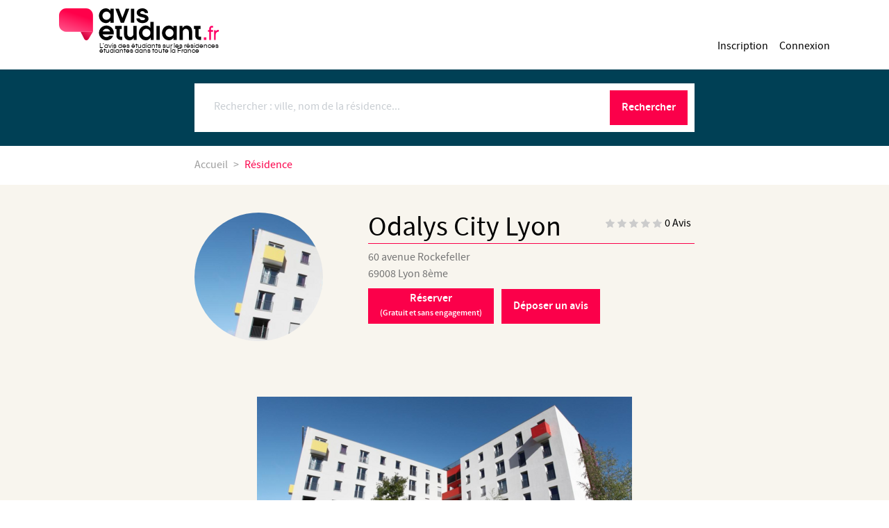

--- FILE ---
content_type: text/html; charset=UTF-8
request_url: https://www.avis-etudiant.fr/residence/odalys-city-lyon
body_size: 31725
content:
<!DOCTYPE html>
<html lang="fr">
    <head>
        <meta charset="utf-8" />
        <meta name="viewport" content="width=device-width, initial-scale=1, shrink-to-fit=no">
        <meta http-equiv="x-ua-compatible" content="ie=edge">
        <title>    Avis - Odalys City Lyon - Lyon
</title>
        <link rel="manifest" href="/assets/manifest.json">
                    <link href="/assets/css/app.css" rel="preload" as="style" />
            <link href="/assets/css/app.css" rel="stylesheet" />
                    <meta name="description" content="Odalys City Lyon, Lyon. Consultez tous les avis déposés par les étudiants.">
    <meta name="title" content="Avis - Odalys City Lyon - Lyon">
        <link rel="icon" type="image/x-icon" href="/favicon.ico" />
    </head>
    <body>
                    <header class="header">
                <div class="navbar-container">
                    <nav class="navbar navbar-full">
                        <a class="navbar-brand" href="/">
                                <figure class="figure logo">
    <svg version="1.1" xmlns="http://www.w3.org/2000/svg" viewBox="0 0 320 64">
        <title>Avis étudiant</title>
        <defs>
            <linearGradient id="logo-header-1" x1="0.25711" y1="1.12186" x2="0.80989" y2="-0.05427">
                <stop stop-color="#FF598E" offset="0"/>
                <stop stop-color="#FF004A" offset="0.6888"/>
            </linearGradient>
            <linearGradient id="logo-header-2" x1="0.18953" y1="0.58701" x2="0.96083" y2="-0.10578">
                <stop stop-color="#D1003D" offset="0"/>
                <stop stop-color="#FF336E" offset="1"/>
            </linearGradient>
        </defs>
        <g>
            <g>
                <path fill="url(#logo-header-1)" d="m68,14.10103c0,-7.75332 -6.12304,-14.10102 -13.6751,-14.10102l-40.11188,0c-7.55307,0 -14.21302,6.3477 -14.21302,14.10102l0,18.71905c0,7.75332 6.392,14.03955 13.94406,14.03955l54.05594,-0.05835l0,-32.70025z"/>
                <path fill="url(#logo-header-2)" d="m43.07547,46.82837l7.50943,14.58242c2.00854,3.41142 6.0794,3.44372 8.43606,0.14483l8.9486,-14.7533l-24.89409,0.02605z"/>
            </g>
            <g class="brand">
                <path d="m103.08635,24.63195l-0.09434,0c-0.47469,0.64292 -1.01964,1.26135 -1.63583,1.85528c-0.6162,0.59495 -1.30465,1.11745 -2.06236,1.56648c-0.75871,0.45004 -1.59669,0.8113 -2.51196,1.08378c-0.91727,0.2735 -1.91282,0.40922 -2.98766,0.40922c-1.89576,0 -3.68113,-0.36942 -5.3561,-1.10827c-1.67497,-0.73987 -3.13719,-1.77466 -4.38464,-3.10948c-1.24845,-1.33278 -2.23597,-2.89926 -2.96257,-4.69943c-0.7276,-1.79915 -1.08989,-3.75954 -1.08989,-5.88015c0,-2.12061 0.36229,-4.081 1.08989,-5.88117c0.7276,-1.79915 1.71411,-3.35746 2.96257,-4.67596c1.24745,-1.31645 2.70966,-2.34512 4.38464,-3.08397c1.67497,-0.73885 3.46034,-1.10827 5.3561,-1.10827c1.07383,0 2.06938,0.12858 2.98766,0.38473c0.91526,0.25819 1.75325,0.61128 2.51196,1.06133c0.7577,0.44902 1.44515,0.97152 2.06236,1.56546c0.6162,0.59495 1.16114,1.21338 1.63583,1.8563l0.09434,0l0,-4.04733l6.5885,0l0,27.90879l-6.5885,0l0,-4.09733l0,-0.00001zm0,-9.88054c0,-1.12562 -0.20573,-2.18592 -0.61519,-3.18194c-0.41147,-0.99601 -0.9805,-1.86242 -1.70709,-2.60229c-0.72659,-0.73987 -1.57963,-1.32564 -2.56013,-1.76037c-0.9805,-0.43371 -2.03827,-0.65108 -3.17533,-0.65108c-1.10695,0 -2.15067,0.21737 -3.12816,0.65108c-0.9805,0.43474 -1.83354,1.02051 -2.56013,1.76037c-0.7276,0.73987 -1.30365,1.60628 -1.73117,2.60229c-0.42652,0.99703 -0.63928,2.05734 -0.63928,3.18194c0,1.1246 0.21276,2.19205 0.63928,3.20541c0.42752,1.01234 1.00358,1.88896 1.73117,2.62678c0.72659,0.73987 1.57963,1.32564 2.56013,1.75935c0.97849,0.43474 2.02221,0.65108 3.12816,0.65108c1.13706,0 2.19583,-0.21635 3.17533,-0.65108c0.9805,-0.43371 1.83254,-1.01949 2.56013,-1.75935c0.7276,-0.73885 1.29562,-1.61444 1.70709,-2.62678c0.40946,-1.01336 0.61519,-2.08081 0.61519,-3.20541z"/>
                <path d="m130.05855,28.72928l-6.44699,0l-10.66604,-27.90879l6.96785,0l6.92068,18.17215l0.09434,0l6.82735,-18.17215l6.96785,0l-10.66504,27.90879z"/>
                <path d="m150.63092,0.82049l0,27.90879l-6.63667,0l0,-27.90879l6.63667,0z"/>
                <path d="m171.86566,9.44785c0,-0.38575 -0.11039,-0.80212 -0.33118,-1.25318c-0.22179,-0.44902 -0.52889,-0.85927 -0.9243,-1.22971c-0.39641,-0.3684 -0.88516,-0.67455 -1.47024,-0.91437c-0.58509,-0.24084 -1.23942,-0.36126 -1.96702,-0.36126c-0.60114,0 -1.1772,0.08062 -1.73017,0.24084c-0.55398,0.16022 -1.03469,0.37759 -1.44616,0.65108c-0.41046,0.2735 -0.74265,0.6021 -0.99455,0.98785c-0.25391,0.38575 -0.37935,0.80314 -0.37935,1.2542c0,0.64292 0.21376,1.08378 0.64028,1.32564c0.42652,0.24186 0.98652,0.47454 1.683,0.69905l5.87696,1.543c1.13806,0.2888 2.21992,0.64292 3.24658,1.06031c1.02666,0.41739 1.91985,0.94805 2.67855,1.59097c0.75871,0.64292 1.35885,1.42259 1.80143,2.33798c0.44157,0.91539 0.66337,2.03183 0.66337,3.3493c0,1.44606 -0.32416,2.71557 -0.97146,3.80751c-0.64831,1.09296 -1.52544,2.01754 -2.63139,2.77169c-1.10695,0.75517 -2.40157,1.31849 -3.88686,1.6869c-1.4853,0.3684 -3.07999,0.55413 -4.78707,0.55413c-1.67598,0 -3.24056,-0.2337 -4.69374,-0.69905c-1.45318,-0.46535 -2.71769,-1.11643 -3.79152,-1.95223c-1.07483,-0.83477 -1.91985,-1.83181 -2.53605,-2.98906c-0.61519,-1.15623 -0.9243,-2.42574 -0.9243,-3.80751l6.49416,0c0,0.45004 0.14953,0.89192 0.4496,1.32564c0.30007,0.43474 0.69548,0.82865 1.18623,1.18073c0.48975,0.35514 1.0658,0.64394 1.73017,0.86845c0.66337,0.22553 1.35885,0.33779 2.08644,0.33779c1.48429,0 2.7488,-0.26533 3.79152,-0.79497c1.04272,-0.52964 1.56458,-1.294 1.56458,-2.29002c0,-0.6419 -0.24487,-1.10827 -0.73462,-1.39707c-0.48975,-0.28982 -1.20831,-0.54597 -2.15669,-0.7715l-5.82979,-1.49504c-1.07584,-0.2888 -2.09447,-0.65823 -3.05791,-1.10827c-0.96444,-0.44902 -1.80945,-1.01234 -2.53605,-1.6869c-0.72659,-0.67455 -1.30365,-1.46238 -1.73117,-2.36145c-0.42552,-0.89907 -0.63928,-1.92876 -0.63928,-3.08397c0,-1.44606 0.3081,-2.71557 0.9243,-3.80751c0.6162,-1.09194 1.44515,-2.00836 2.48787,-2.7472c1.04272,-0.73885 2.26809,-1.30114 3.6731,-1.6869c1.40601,-0.38575 2.89934,-0.57761 4.47998,-0.57761c1.57963,0 3.04887,0.249 4.40872,0.74599c1.35885,0.49801 2.53605,1.17358 3.5326,2.02468c0.99455,0.8511 1.77734,1.84814 2.34637,2.98804c0.56803,1.14093 0.85304,2.37063 0.85304,3.68709l-6.448,0l0,-0.00408l0.00002,0z"/>
                <path d="m109.72302,49.20267c0,0.54597 -0.03211,1.06847 -0.09534,1.56648c-0.06323,0.49801 -0.15857,1.02051 -0.28401,1.56648l-21.94728,0c0.60014,1.54198 1.56458,2.80333 2.89131,3.78302c1.32673,0.98071 2.8602,1.46953 4.5984,1.46953c1.2324,0 2.36945,-0.24798 3.41217,-0.74599c1.04272,-0.49801 1.95899,-1.18073 2.7488,-2.04918l7.30004,0c-0.47469,1.41442 -1.16114,2.69209 -2.06236,3.832c-0.90021,1.14093 -1.93691,2.1053 -3.10507,2.89211c-1.16917,0.78783 -2.46479,1.39809 -3.88686,1.83181c-1.42207,0.43474 -2.89131,0.65108 -4.40872,0.65108c-1.92788,0 -3.79253,-0.38575 -5.59295,-1.15725c-1.80143,-0.77048 -3.39009,-1.82262 -4.76399,-3.15744c-1.3749,-1.33278 -2.47382,-2.89926 -3.29475,-4.69841c-0.82193,-1.80017 -1.2324,-3.72689 -1.2324,-5.78423c0,-2.12061 0.39441,-4.081 1.18523,-5.88117c0.78881,-1.79915 1.86365,-3.35746 3.2235,-4.67596c1.35885,-1.31645 2.94651,-2.34512 4.76399,-3.08397c1.81648,-0.73885 3.75138,-1.10827 5.80671,-1.10827c2.02221,0 3.926,0.38473 5.71137,1.15623c1.78436,0.7715 3.34894,1.81548 4.69274,3.13295c1.34279,1.31849 2.40157,2.87579 3.17633,4.67596c0.77577,1.79915 1.16315,3.72791 1.16315,5.78423l-0.00001,-0.00001zm-7.2047,-2.79721c-0.56903,-1.7022 -1.53347,-3.05233 -2.89232,-4.04835c-1.35885,-0.99601 -2.90737,-1.49504 -4.64457,-1.49504c-1.70709,0 -3.24056,0.49903 -4.5984,1.49504c-1.35885,0.99601 -2.32228,2.34614 -2.89131,4.04835l15.02659,0l0.00001,0z"/>
                <path d="m125.64882,35.27175l0,5.97608l-4.02937,0l0,13.68906c0,0.4827 0.15756,0.88478 0.47369,1.20522c0.31512,0.32146 0.69448,0.4827 1.13806,0.4827l3.2235,0l0,6.55573l-3.2235,0c-1.13806,0 -2.20386,-0.21737 -3.19941,-0.65108c-0.99455,-0.43371 -1.86465,-1.01949 -2.6073,-1.75935c-0.74265,-0.73987 -1.33476,-1.60628 -1.77734,-2.60331c-0.44258,-0.99601 -0.66337,-2.07265 -0.66337,-3.2299l0,-13.68804l-2.46479,0l0,-5.97608l13.12983,0l0,-0.00102l0,-0.00001z"/>
                <path d="m155.5595,35.27175l0,27.90879l-6.11481,0l0,-4.00038l-0.09534,0c-0.7276,1.34911 -1.80945,2.49003 -3.24658,3.42278c-1.43913,0.9307 -3.19941,1.39707 -5.28585,1.39707c-1.58064,0 -3.01776,-0.2888 -4.31338,-0.86743c-1.29662,-0.57863 -2.40959,-1.38993 -3.34192,-2.43493c-0.93333,-1.04296 -1.65892,-2.29716 -2.18078,-3.75954c-0.52186,-1.46238 -0.78179,-3.06152 -0.78179,-4.79638l0,-16.86998l6.63567,0l0,16.00255c0,0.86845 0.15756,1.67159 0.47469,2.41043c0.31512,0.73987 0.74165,1.38993 1.27956,1.95223c0.53691,0.5623 1.1772,1.00418 1.91985,1.32564c0.74165,0.32044 1.52444,0.48168 2.34637,0.48168c0.85304,0 1.64286,-0.16022 2.36945,-0.48168c0.72659,-0.32146 1.36688,-0.76334 1.91985,-1.32564c0.55297,-0.5623 0.98652,-1.21236 1.30365,-1.95223c0.31512,-0.73987 0.47469,-1.543 0.47469,-2.41043l0,-16.00255l6.63667,0z"/>
                <path d="m183.62159,58.50458l-0.09534,0c-0.5058,0.74089 -1.07383,1.44606 -1.70608,2.12163c-0.63226,0.67455 -1.35082,1.26032 -2.15569,1.75935c-0.80688,0.49801 -1.69906,0.89192 -2.67855,1.18073c-0.9805,0.2888 -2.03827,0.43371 -3.17633,0.43371c-1.89576,0 -3.68113,-0.36942 -5.3561,-1.10827c-1.67598,-0.73987 -3.13719,-1.77466 -4.38464,-3.10948c-1.24845,-1.33278 -2.23698,-2.89926 -2.96257,-4.69943c-0.7276,-1.79915 -1.08989,-3.75954 -1.08989,-5.88015c0,-2.12061 0.36229,-4.081 1.08989,-5.88117c0.72659,-1.79915 1.71411,-3.35746 2.96257,-4.67596c1.24745,-1.31645 2.70866,-2.34512 4.38464,-3.08397c1.67497,-0.73885 3.46034,-1.10827 5.3561,-1.10827c2.18078,0 4.01331,0.48168 5.49861,1.44606c1.48429,0.96336 2.71769,2.10428 3.69719,3.42278l0.09534,0l0,-12.29301l6.63667,0l0,36.15142l-6.11581,0l0,-4.67596l-0.00001,-0.00001zm-0.52186,-9.30191c0,-1.12562 -0.21276,-2.18592 -0.64028,-3.18194c-0.42652,-0.99601 -1.00358,-1.86242 -1.73017,-2.60229c-0.7276,-0.73987 -1.58064,-1.32564 -2.56013,-1.76037c-0.9805,-0.43371 -2.02322,-0.65108 -3.12816,-0.65108c-1.13806,0 -2.19684,0.21737 -3.17633,0.65108c-0.9805,0.43474 -1.83254,1.02051 -2.55913,1.76037c-0.7286,0.73987 -1.29662,1.60628 -1.70709,2.60229c-0.41046,0.99703 -0.61519,2.05734 -0.61519,3.18194c0,1.1246 0.20473,2.19205 0.61519,3.20541c0.41046,1.01336 0.97949,1.88896 1.70709,2.62678c0.72659,0.73987 1.57863,1.32564 2.55913,1.75935c0.97949,0.43474 2.03827,0.65108 3.17633,0.65108c1.10594,0 2.14866,-0.21635 3.12816,-0.65108c0.97949,-0.43371 1.83254,-1.01949 2.56013,-1.75935c0.72659,-0.73885 1.30365,-1.61444 1.73017,-2.62678c0.42853,-1.01336 0.64028,-2.08081 0.64028,-3.20541z"/>
                <path d="m201.77634,35.27175l0,27.90879l-6.63567,0l0,-27.90879l6.63567,0z"/>
                <path d="m229.31556,59.08321l-0.09534,0c-0.47369,0.64292 -1.01863,1.26135 -1.63483,1.85528c-0.6162,0.59495 -1.30365,1.11745 -2.06236,1.56648c-0.75871,0.45004 -1.59669,0.8113 -2.51296,1.08378c-0.91627,0.27248 -1.91182,0.40922 -2.98665,0.40922c-1.89576,0 -3.68113,-0.36942 -5.3561,-1.10827c-1.67598,-0.73987 -3.13719,-1.77466 -4.38464,-3.10948c-1.24845,-1.33278 -2.23698,-2.89926 -2.96257,-4.69943c-0.7276,-1.79915 -1.08989,-3.75954 -1.08989,-5.88015c0,-2.12061 0.36229,-4.081 1.08989,-5.88117c0.72659,-1.79915 1.71411,-3.35746 2.96257,-4.67596c1.24745,-1.31645 2.70866,-2.34512 4.38464,-3.08397c1.67497,-0.73885 3.46034,-1.10827 5.3561,-1.10827c1.07383,0 2.06938,0.12858 2.98665,0.38473c0.91627,0.25819 1.75426,0.61128 2.51296,1.06133c0.75871,0.44902 1.44515,0.97152 2.06236,1.56546c0.6162,0.59495 1.16114,1.21338 1.63483,1.8563l0.09534,0l0,-4.04937l6.5885,0l0,27.90879l-6.5885,0l0,-4.09529l0,-0.00001zm0,-9.88054c0,-1.12562 -0.20573,-2.18592 -0.6162,-3.18194c-0.41046,-0.99601 -0.97949,-1.86242 -1.70608,-2.60229c-0.72659,-0.73987 -1.57963,-1.32564 -2.56013,-1.76037c-0.97949,-0.43371 -2.03727,-0.65108 -3.17533,-0.65108c-1.10695,0 -2.14967,0.21737 -3.12816,0.65108c-0.9805,0.43474 -1.83354,1.02051 -2.56013,1.76037c-0.7276,0.73987 -1.30365,1.60628 -1.73017,2.60229c-0.42752,0.99703 -0.64028,2.05734 -0.64028,3.18194c0,1.1246 0.21276,2.19205 0.64028,3.20541c0.42652,1.01234 1.00258,1.88896 1.73017,2.62678c0.72659,0.73987 1.57963,1.32564 2.56013,1.75935c0.97949,0.43474 2.02221,0.65108 3.12816,0.65108c1.13806,0 2.19583,-0.21635 3.17533,-0.65108c0.9805,-0.43371 1.83254,-1.01949 2.56013,-1.75935c0.7276,-0.73885 1.29562,-1.61444 1.70608,-2.62678c0.41046,-1.01234 0.6162,-2.08081 0.6162,-3.20541z"/>
                <path d="m241.30833,63.18054l0,-27.90879l6.11481,0l0,4.00038l0.09534,0c0.72659,-1.34911 1.80945,-2.48901 3.24658,-3.42278c1.43813,-0.93172 3.19941,-1.39707 5.28585,-1.39707c1.57963,0 3.01776,0.2888 4.31338,0.86743c1.29562,0.57863 2.40959,1.38993 3.34192,2.43493c0.93233,1.045 1.65892,2.29716 2.18078,3.75954c0.52186,1.46341 0.78179,3.0605 0.78179,4.79638l0,16.86998l-6.63567,0l0,-16.00357c0,-0.86743 -0.15857,-1.67057 -0.47469,-2.40941c-0.31613,-0.73885 -0.75068,-1.38891 -1.30365,-1.95223c-0.55297,-0.5623 -1.19225,-1.00316 -1.91985,-1.32564c-0.7276,-0.32044 -1.50135,-0.4827 -2.32228,-0.4827c-0.85304,0 -1.64386,0.16124 -2.36945,0.4827c-0.7276,0.32146 -1.36688,0.76334 -1.91985,1.32564c-0.55297,0.56332 -0.98752,1.21338 -1.30365,1.95223c-0.31613,0.73987 -0.47469,1.543 -0.47469,2.40941l0,16.00357l-6.63667,0z"/>
                <path d="m283.54397,35.27175l0,5.97608l-4.02937,0l0,13.68906c0,0.4827 0.15756,0.88478 0.47369,1.20522c0.31512,0.32146 0.69448,0.4827 1.13806,0.4827l3.2235,0l0,6.55573l-3.2235,0c-1.13806,0 -2.20386,-0.21737 -3.19941,-0.65108c-0.99455,-0.43371 -1.86465,-1.01949 -2.6073,-1.75935c-0.74265,-0.73987 -1.33476,-1.60628 -1.77734,-2.60331c-0.44258,-0.99601 -0.66337,-2.07265 -0.66337,-3.2299l0,-13.68804l-2.46479,0l0,-5.97608l13.12983,0l0,-0.00102l0,-0.00001z"/>
                <g transform="matrix(1.0035794,0,0,1.0205058,-40.093333,-23.246485) ">
                    <g>
                        <g>
                            <path fill="#ff0066" d="m343.16301,84.73138l-3.389,0l0,-15.788l-2.455,0l0,-3.39l2.455,0l0,-3.113c0,-0.727 0.139,-1.425 0.411,-2.073c0.272,-0.647 0.653,-1.225 1.132,-1.715c0.482,-0.497 1.051,-0.886 1.687,-1.158c0.637,-0.274 1.328,-0.413 2.057,-0.413l2.336,0l0,3.39l-2.336,0c-0.533,0 -0.972,0.185 -1.341,0.563c-0.375,0.385 -0.557,0.845 -0.557,1.406l0,3.113l4.233,0l0,3.39l-4.233,0l0,15.788z"/>
                        </g>
                    </g>
                    <g>
                        <g>
                            <path fill="#ff0066" d="m352.72401,84.73238l-3.387,0l0,-19.172l3.387,0l0,2.266c0.047,-0.051 0.092,-0.103 0.139,-0.153c0.436,-0.474 0.941,-0.909 1.503,-1.297c0.561,-0.386 1.179,-0.715 1.841,-0.979c0.678,-0.267 1.384,-0.416 2.101,-0.441l0.501,-0.018l0,3.591l-0.456,0.026c-0.771,0.046 -1.494,0.212 -2.147,0.496c-0.656,0.283 -1.251,0.673 -1.766,1.153c-0.51,0.479 -0.923,1.046 -1.228,1.687c-0.301,0.635 -0.465,1.329 -0.487,2.065l0,10.776l-0.001,0z"/>
                        </g>
                    </g>
                </g>
                <rect fill="#ff0066" x="329.00001" y="79.72338" width="5" height="5" transform="matrix(1.0035794,0,0,1.0205058,-40.093333,-23.246485) "/>
            </g>
        </g>
    </svg>
            <figcaption class="figure-caption">
            L'avis des étudiants sur les résidences étudiantes dans toute la France
        </figcaption>
    </figure>
                        </a>
                        <button class="navbar-toggler">
                            <span class="line-1"></span>
                            <span class="line-2"></span>
                            <span class="line-3"></span>
                        </button>
                        <div class="navbar-nav-container">
                            <div class="navbar-brand">
                                    <figure class="figure logo">
    <svg version="1.1" xmlns="http://www.w3.org/2000/svg" viewBox="0 0 320 64">
        <title>Avis étudiant</title>
        <defs>
            <linearGradient id="logo-navbar-1" x1="0.25711" y1="1.12186" x2="0.80989" y2="-0.05427">
                <stop stop-color="#FF598E" offset="0"/>
                <stop stop-color="#FF004A" offset="0.6888"/>
            </linearGradient>
            <linearGradient id="logo-navbar-2" x1="0.18953" y1="0.58701" x2="0.96083" y2="-0.10578">
                <stop stop-color="#D1003D" offset="0"/>
                <stop stop-color="#FF336E" offset="1"/>
            </linearGradient>
        </defs>
        <g>
            <g>
                <path fill="url(#logo-navbar-1)" d="m68,14.10103c0,-7.75332 -6.12304,-14.10102 -13.6751,-14.10102l-40.11188,0c-7.55307,0 -14.21302,6.3477 -14.21302,14.10102l0,18.71905c0,7.75332 6.392,14.03955 13.94406,14.03955l54.05594,-0.05835l0,-32.70025z"/>
                <path fill="url(#logo-navbar-2)" d="m43.07547,46.82837l7.50943,14.58242c2.00854,3.41142 6.0794,3.44372 8.43606,0.14483l8.9486,-14.7533l-24.89409,0.02605z"/>
            </g>
            <g class="brand">
                <path d="m103.08635,24.63195l-0.09434,0c-0.47469,0.64292 -1.01964,1.26135 -1.63583,1.85528c-0.6162,0.59495 -1.30465,1.11745 -2.06236,1.56648c-0.75871,0.45004 -1.59669,0.8113 -2.51196,1.08378c-0.91727,0.2735 -1.91282,0.40922 -2.98766,0.40922c-1.89576,0 -3.68113,-0.36942 -5.3561,-1.10827c-1.67497,-0.73987 -3.13719,-1.77466 -4.38464,-3.10948c-1.24845,-1.33278 -2.23597,-2.89926 -2.96257,-4.69943c-0.7276,-1.79915 -1.08989,-3.75954 -1.08989,-5.88015c0,-2.12061 0.36229,-4.081 1.08989,-5.88117c0.7276,-1.79915 1.71411,-3.35746 2.96257,-4.67596c1.24745,-1.31645 2.70966,-2.34512 4.38464,-3.08397c1.67497,-0.73885 3.46034,-1.10827 5.3561,-1.10827c1.07383,0 2.06938,0.12858 2.98766,0.38473c0.91526,0.25819 1.75325,0.61128 2.51196,1.06133c0.7577,0.44902 1.44515,0.97152 2.06236,1.56546c0.6162,0.59495 1.16114,1.21338 1.63583,1.8563l0.09434,0l0,-4.04733l6.5885,0l0,27.90879l-6.5885,0l0,-4.09733l0,-0.00001zm0,-9.88054c0,-1.12562 -0.20573,-2.18592 -0.61519,-3.18194c-0.41147,-0.99601 -0.9805,-1.86242 -1.70709,-2.60229c-0.72659,-0.73987 -1.57963,-1.32564 -2.56013,-1.76037c-0.9805,-0.43371 -2.03827,-0.65108 -3.17533,-0.65108c-1.10695,0 -2.15067,0.21737 -3.12816,0.65108c-0.9805,0.43474 -1.83354,1.02051 -2.56013,1.76037c-0.7276,0.73987 -1.30365,1.60628 -1.73117,2.60229c-0.42652,0.99703 -0.63928,2.05734 -0.63928,3.18194c0,1.1246 0.21276,2.19205 0.63928,3.20541c0.42752,1.01234 1.00358,1.88896 1.73117,2.62678c0.72659,0.73987 1.57963,1.32564 2.56013,1.75935c0.97849,0.43474 2.02221,0.65108 3.12816,0.65108c1.13706,0 2.19583,-0.21635 3.17533,-0.65108c0.9805,-0.43371 1.83254,-1.01949 2.56013,-1.75935c0.7276,-0.73885 1.29562,-1.61444 1.70709,-2.62678c0.40946,-1.01336 0.61519,-2.08081 0.61519,-3.20541z"/>
                <path d="m130.05855,28.72928l-6.44699,0l-10.66604,-27.90879l6.96785,0l6.92068,18.17215l0.09434,0l6.82735,-18.17215l6.96785,0l-10.66504,27.90879z"/>
                <path d="m150.63092,0.82049l0,27.90879l-6.63667,0l0,-27.90879l6.63667,0z"/>
                <path d="m171.86566,9.44785c0,-0.38575 -0.11039,-0.80212 -0.33118,-1.25318c-0.22179,-0.44902 -0.52889,-0.85927 -0.9243,-1.22971c-0.39641,-0.3684 -0.88516,-0.67455 -1.47024,-0.91437c-0.58509,-0.24084 -1.23942,-0.36126 -1.96702,-0.36126c-0.60114,0 -1.1772,0.08062 -1.73017,0.24084c-0.55398,0.16022 -1.03469,0.37759 -1.44616,0.65108c-0.41046,0.2735 -0.74265,0.6021 -0.99455,0.98785c-0.25391,0.38575 -0.37935,0.80314 -0.37935,1.2542c0,0.64292 0.21376,1.08378 0.64028,1.32564c0.42652,0.24186 0.98652,0.47454 1.683,0.69905l5.87696,1.543c1.13806,0.2888 2.21992,0.64292 3.24658,1.06031c1.02666,0.41739 1.91985,0.94805 2.67855,1.59097c0.75871,0.64292 1.35885,1.42259 1.80143,2.33798c0.44157,0.91539 0.66337,2.03183 0.66337,3.3493c0,1.44606 -0.32416,2.71557 -0.97146,3.80751c-0.64831,1.09296 -1.52544,2.01754 -2.63139,2.77169c-1.10695,0.75517 -2.40157,1.31849 -3.88686,1.6869c-1.4853,0.3684 -3.07999,0.55413 -4.78707,0.55413c-1.67598,0 -3.24056,-0.2337 -4.69374,-0.69905c-1.45318,-0.46535 -2.71769,-1.11643 -3.79152,-1.95223c-1.07483,-0.83477 -1.91985,-1.83181 -2.53605,-2.98906c-0.61519,-1.15623 -0.9243,-2.42574 -0.9243,-3.80751l6.49416,0c0,0.45004 0.14953,0.89192 0.4496,1.32564c0.30007,0.43474 0.69548,0.82865 1.18623,1.18073c0.48975,0.35514 1.0658,0.64394 1.73017,0.86845c0.66337,0.22553 1.35885,0.33779 2.08644,0.33779c1.48429,0 2.7488,-0.26533 3.79152,-0.79497c1.04272,-0.52964 1.56458,-1.294 1.56458,-2.29002c0,-0.6419 -0.24487,-1.10827 -0.73462,-1.39707c-0.48975,-0.28982 -1.20831,-0.54597 -2.15669,-0.7715l-5.82979,-1.49504c-1.07584,-0.2888 -2.09447,-0.65823 -3.05791,-1.10827c-0.96444,-0.44902 -1.80945,-1.01234 -2.53605,-1.6869c-0.72659,-0.67455 -1.30365,-1.46238 -1.73117,-2.36145c-0.42552,-0.89907 -0.63928,-1.92876 -0.63928,-3.08397c0,-1.44606 0.3081,-2.71557 0.9243,-3.80751c0.6162,-1.09194 1.44515,-2.00836 2.48787,-2.7472c1.04272,-0.73885 2.26809,-1.30114 3.6731,-1.6869c1.40601,-0.38575 2.89934,-0.57761 4.47998,-0.57761c1.57963,0 3.04887,0.249 4.40872,0.74599c1.35885,0.49801 2.53605,1.17358 3.5326,2.02468c0.99455,0.8511 1.77734,1.84814 2.34637,2.98804c0.56803,1.14093 0.85304,2.37063 0.85304,3.68709l-6.448,0l0,-0.00408l0.00002,0z"/>
                <path d="m109.72302,49.20267c0,0.54597 -0.03211,1.06847 -0.09534,1.56648c-0.06323,0.49801 -0.15857,1.02051 -0.28401,1.56648l-21.94728,0c0.60014,1.54198 1.56458,2.80333 2.89131,3.78302c1.32673,0.98071 2.8602,1.46953 4.5984,1.46953c1.2324,0 2.36945,-0.24798 3.41217,-0.74599c1.04272,-0.49801 1.95899,-1.18073 2.7488,-2.04918l7.30004,0c-0.47469,1.41442 -1.16114,2.69209 -2.06236,3.832c-0.90021,1.14093 -1.93691,2.1053 -3.10507,2.89211c-1.16917,0.78783 -2.46479,1.39809 -3.88686,1.83181c-1.42207,0.43474 -2.89131,0.65108 -4.40872,0.65108c-1.92788,0 -3.79253,-0.38575 -5.59295,-1.15725c-1.80143,-0.77048 -3.39009,-1.82262 -4.76399,-3.15744c-1.3749,-1.33278 -2.47382,-2.89926 -3.29475,-4.69841c-0.82193,-1.80017 -1.2324,-3.72689 -1.2324,-5.78423c0,-2.12061 0.39441,-4.081 1.18523,-5.88117c0.78881,-1.79915 1.86365,-3.35746 3.2235,-4.67596c1.35885,-1.31645 2.94651,-2.34512 4.76399,-3.08397c1.81648,-0.73885 3.75138,-1.10827 5.80671,-1.10827c2.02221,0 3.926,0.38473 5.71137,1.15623c1.78436,0.7715 3.34894,1.81548 4.69274,3.13295c1.34279,1.31849 2.40157,2.87579 3.17633,4.67596c0.77577,1.79915 1.16315,3.72791 1.16315,5.78423l-0.00001,-0.00001zm-7.2047,-2.79721c-0.56903,-1.7022 -1.53347,-3.05233 -2.89232,-4.04835c-1.35885,-0.99601 -2.90737,-1.49504 -4.64457,-1.49504c-1.70709,0 -3.24056,0.49903 -4.5984,1.49504c-1.35885,0.99601 -2.32228,2.34614 -2.89131,4.04835l15.02659,0l0.00001,0z"/>
                <path d="m125.64882,35.27175l0,5.97608l-4.02937,0l0,13.68906c0,0.4827 0.15756,0.88478 0.47369,1.20522c0.31512,0.32146 0.69448,0.4827 1.13806,0.4827l3.2235,0l0,6.55573l-3.2235,0c-1.13806,0 -2.20386,-0.21737 -3.19941,-0.65108c-0.99455,-0.43371 -1.86465,-1.01949 -2.6073,-1.75935c-0.74265,-0.73987 -1.33476,-1.60628 -1.77734,-2.60331c-0.44258,-0.99601 -0.66337,-2.07265 -0.66337,-3.2299l0,-13.68804l-2.46479,0l0,-5.97608l13.12983,0l0,-0.00102l0,-0.00001z"/>
                <path d="m155.5595,35.27175l0,27.90879l-6.11481,0l0,-4.00038l-0.09534,0c-0.7276,1.34911 -1.80945,2.49003 -3.24658,3.42278c-1.43913,0.9307 -3.19941,1.39707 -5.28585,1.39707c-1.58064,0 -3.01776,-0.2888 -4.31338,-0.86743c-1.29662,-0.57863 -2.40959,-1.38993 -3.34192,-2.43493c-0.93333,-1.04296 -1.65892,-2.29716 -2.18078,-3.75954c-0.52186,-1.46238 -0.78179,-3.06152 -0.78179,-4.79638l0,-16.86998l6.63567,0l0,16.00255c0,0.86845 0.15756,1.67159 0.47469,2.41043c0.31512,0.73987 0.74165,1.38993 1.27956,1.95223c0.53691,0.5623 1.1772,1.00418 1.91985,1.32564c0.74165,0.32044 1.52444,0.48168 2.34637,0.48168c0.85304,0 1.64286,-0.16022 2.36945,-0.48168c0.72659,-0.32146 1.36688,-0.76334 1.91985,-1.32564c0.55297,-0.5623 0.98652,-1.21236 1.30365,-1.95223c0.31512,-0.73987 0.47469,-1.543 0.47469,-2.41043l0,-16.00255l6.63667,0z"/>
                <path d="m183.62159,58.50458l-0.09534,0c-0.5058,0.74089 -1.07383,1.44606 -1.70608,2.12163c-0.63226,0.67455 -1.35082,1.26032 -2.15569,1.75935c-0.80688,0.49801 -1.69906,0.89192 -2.67855,1.18073c-0.9805,0.2888 -2.03827,0.43371 -3.17633,0.43371c-1.89576,0 -3.68113,-0.36942 -5.3561,-1.10827c-1.67598,-0.73987 -3.13719,-1.77466 -4.38464,-3.10948c-1.24845,-1.33278 -2.23698,-2.89926 -2.96257,-4.69943c-0.7276,-1.79915 -1.08989,-3.75954 -1.08989,-5.88015c0,-2.12061 0.36229,-4.081 1.08989,-5.88117c0.72659,-1.79915 1.71411,-3.35746 2.96257,-4.67596c1.24745,-1.31645 2.70866,-2.34512 4.38464,-3.08397c1.67497,-0.73885 3.46034,-1.10827 5.3561,-1.10827c2.18078,0 4.01331,0.48168 5.49861,1.44606c1.48429,0.96336 2.71769,2.10428 3.69719,3.42278l0.09534,0l0,-12.29301l6.63667,0l0,36.15142l-6.11581,0l0,-4.67596l-0.00001,-0.00001zm-0.52186,-9.30191c0,-1.12562 -0.21276,-2.18592 -0.64028,-3.18194c-0.42652,-0.99601 -1.00358,-1.86242 -1.73017,-2.60229c-0.7276,-0.73987 -1.58064,-1.32564 -2.56013,-1.76037c-0.9805,-0.43371 -2.02322,-0.65108 -3.12816,-0.65108c-1.13806,0 -2.19684,0.21737 -3.17633,0.65108c-0.9805,0.43474 -1.83254,1.02051 -2.55913,1.76037c-0.7286,0.73987 -1.29662,1.60628 -1.70709,2.60229c-0.41046,0.99703 -0.61519,2.05734 -0.61519,3.18194c0,1.1246 0.20473,2.19205 0.61519,3.20541c0.41046,1.01336 0.97949,1.88896 1.70709,2.62678c0.72659,0.73987 1.57863,1.32564 2.55913,1.75935c0.97949,0.43474 2.03827,0.65108 3.17633,0.65108c1.10594,0 2.14866,-0.21635 3.12816,-0.65108c0.97949,-0.43371 1.83254,-1.01949 2.56013,-1.75935c0.72659,-0.73885 1.30365,-1.61444 1.73017,-2.62678c0.42853,-1.01336 0.64028,-2.08081 0.64028,-3.20541z"/>
                <path d="m201.77634,35.27175l0,27.90879l-6.63567,0l0,-27.90879l6.63567,0z"/>
                <path d="m229.31556,59.08321l-0.09534,0c-0.47369,0.64292 -1.01863,1.26135 -1.63483,1.85528c-0.6162,0.59495 -1.30365,1.11745 -2.06236,1.56648c-0.75871,0.45004 -1.59669,0.8113 -2.51296,1.08378c-0.91627,0.27248 -1.91182,0.40922 -2.98665,0.40922c-1.89576,0 -3.68113,-0.36942 -5.3561,-1.10827c-1.67598,-0.73987 -3.13719,-1.77466 -4.38464,-3.10948c-1.24845,-1.33278 -2.23698,-2.89926 -2.96257,-4.69943c-0.7276,-1.79915 -1.08989,-3.75954 -1.08989,-5.88015c0,-2.12061 0.36229,-4.081 1.08989,-5.88117c0.72659,-1.79915 1.71411,-3.35746 2.96257,-4.67596c1.24745,-1.31645 2.70866,-2.34512 4.38464,-3.08397c1.67497,-0.73885 3.46034,-1.10827 5.3561,-1.10827c1.07383,0 2.06938,0.12858 2.98665,0.38473c0.91627,0.25819 1.75426,0.61128 2.51296,1.06133c0.75871,0.44902 1.44515,0.97152 2.06236,1.56546c0.6162,0.59495 1.16114,1.21338 1.63483,1.8563l0.09534,0l0,-4.04937l6.5885,0l0,27.90879l-6.5885,0l0,-4.09529l0,-0.00001zm0,-9.88054c0,-1.12562 -0.20573,-2.18592 -0.6162,-3.18194c-0.41046,-0.99601 -0.97949,-1.86242 -1.70608,-2.60229c-0.72659,-0.73987 -1.57963,-1.32564 -2.56013,-1.76037c-0.97949,-0.43371 -2.03727,-0.65108 -3.17533,-0.65108c-1.10695,0 -2.14967,0.21737 -3.12816,0.65108c-0.9805,0.43474 -1.83354,1.02051 -2.56013,1.76037c-0.7276,0.73987 -1.30365,1.60628 -1.73017,2.60229c-0.42752,0.99703 -0.64028,2.05734 -0.64028,3.18194c0,1.1246 0.21276,2.19205 0.64028,3.20541c0.42652,1.01234 1.00258,1.88896 1.73017,2.62678c0.72659,0.73987 1.57963,1.32564 2.56013,1.75935c0.97949,0.43474 2.02221,0.65108 3.12816,0.65108c1.13806,0 2.19583,-0.21635 3.17533,-0.65108c0.9805,-0.43371 1.83254,-1.01949 2.56013,-1.75935c0.7276,-0.73885 1.29562,-1.61444 1.70608,-2.62678c0.41046,-1.01234 0.6162,-2.08081 0.6162,-3.20541z"/>
                <path d="m241.30833,63.18054l0,-27.90879l6.11481,0l0,4.00038l0.09534,0c0.72659,-1.34911 1.80945,-2.48901 3.24658,-3.42278c1.43813,-0.93172 3.19941,-1.39707 5.28585,-1.39707c1.57963,0 3.01776,0.2888 4.31338,0.86743c1.29562,0.57863 2.40959,1.38993 3.34192,2.43493c0.93233,1.045 1.65892,2.29716 2.18078,3.75954c0.52186,1.46341 0.78179,3.0605 0.78179,4.79638l0,16.86998l-6.63567,0l0,-16.00357c0,-0.86743 -0.15857,-1.67057 -0.47469,-2.40941c-0.31613,-0.73885 -0.75068,-1.38891 -1.30365,-1.95223c-0.55297,-0.5623 -1.19225,-1.00316 -1.91985,-1.32564c-0.7276,-0.32044 -1.50135,-0.4827 -2.32228,-0.4827c-0.85304,0 -1.64386,0.16124 -2.36945,0.4827c-0.7276,0.32146 -1.36688,0.76334 -1.91985,1.32564c-0.55297,0.56332 -0.98752,1.21338 -1.30365,1.95223c-0.31613,0.73987 -0.47469,1.543 -0.47469,2.40941l0,16.00357l-6.63667,0z"/>
                <path d="m283.54397,35.27175l0,5.97608l-4.02937,0l0,13.68906c0,0.4827 0.15756,0.88478 0.47369,1.20522c0.31512,0.32146 0.69448,0.4827 1.13806,0.4827l3.2235,0l0,6.55573l-3.2235,0c-1.13806,0 -2.20386,-0.21737 -3.19941,-0.65108c-0.99455,-0.43371 -1.86465,-1.01949 -2.6073,-1.75935c-0.74265,-0.73987 -1.33476,-1.60628 -1.77734,-2.60331c-0.44258,-0.99601 -0.66337,-2.07265 -0.66337,-3.2299l0,-13.68804l-2.46479,0l0,-5.97608l13.12983,0l0,-0.00102l0,-0.00001z"/>
                <g transform="matrix(1.0035794,0,0,1.0205058,-40.093333,-23.246485) ">
                    <g>
                        <g>
                            <path fill="#ff0066" d="m343.16301,84.73138l-3.389,0l0,-15.788l-2.455,0l0,-3.39l2.455,0l0,-3.113c0,-0.727 0.139,-1.425 0.411,-2.073c0.272,-0.647 0.653,-1.225 1.132,-1.715c0.482,-0.497 1.051,-0.886 1.687,-1.158c0.637,-0.274 1.328,-0.413 2.057,-0.413l2.336,0l0,3.39l-2.336,0c-0.533,0 -0.972,0.185 -1.341,0.563c-0.375,0.385 -0.557,0.845 -0.557,1.406l0,3.113l4.233,0l0,3.39l-4.233,0l0,15.788z"/>
                        </g>
                    </g>
                    <g>
                        <g>
                            <path fill="#ff0066" d="m352.72401,84.73238l-3.387,0l0,-19.172l3.387,0l0,2.266c0.047,-0.051 0.092,-0.103 0.139,-0.153c0.436,-0.474 0.941,-0.909 1.503,-1.297c0.561,-0.386 1.179,-0.715 1.841,-0.979c0.678,-0.267 1.384,-0.416 2.101,-0.441l0.501,-0.018l0,3.591l-0.456,0.026c-0.771,0.046 -1.494,0.212 -2.147,0.496c-0.656,0.283 -1.251,0.673 -1.766,1.153c-0.51,0.479 -0.923,1.046 -1.228,1.687c-0.301,0.635 -0.465,1.329 -0.487,2.065l0,10.776l-0.001,0z"/>
                        </g>
                    </g>
                </g>
                <rect fill="#ff0066" x="329.00001" y="79.72338" width="5" height="5" transform="matrix(1.0035794,0,0,1.0205058,-40.093333,-23.246485) "/>
            </g>
        </g>
    </svg>
            <figcaption class="figure-caption">
            L'avis des étudiants sur les résidences étudiantes dans toute la France
        </figcaption>
    </figure>
                            </div>
                            <ul class="nav navbar-nav">
                                                                                                    <li class="nav-item">
                                        <a class="nav-link" href="/utilisateur/inscription">
                                            Inscription
                                        </a>
                                    </li>
                                    <li class="nav-item">
                                        <a class="nav-link" href="/login" data-toggle="modal" data-target="#modal-login">
                                            Connexion
                                        </a>
                                    </li>
                                                            </ul>
                        </div>
                    </nav>
                </div>
            </header>
        
        <section class="form-search">
            <div class="container-lg">
                <form class="center-block" action="/residence/rechercher" data-search="/search_suggestions">
                    
                        <fieldset>
                            <div class="input-group">
                                <input v-model="query" debounce="500" class="form-control" type="text" placeholder="Rechercher : ville, nom de la résidence...">
                                <input v-model="type" type="hidden" name="type" />
                                <input v-model="slug" type="hidden" name="slug" />
                                <svg version="1.1" class="loader" v-bind:class="{ 'loader--show': searching }" xmlns="http://www.w3.org/2000/svg" xmlns:xlink="http://www.w3.org/1999/xlink" x="0px" y="0px" width="40px" height="40px" viewBox="0 0 50 50" xml:space="preserve">
                                    <path fill="#000" d="M25.251,6.461c-10.318,0-18.683,8.365-18.683,18.683h4.068c0-8.071,6.543-14.615,14.615-14.615V6.461z">
                                        <animateTransform attributeType="xml"
                                            attributeName="transform"
                                            type="rotate"
                                            from="0 25 25"
                                            to="360 25 25"
                                            dur="0.6s"
                                            repeatCount="indefinite" />
                                    </path>
                                </svg>
                                <span class="input-group-btn">
                                    <button type="submit" class="btn btn-primary hidden-sm-down">Rechercher</button>
                                    <button type="submit" class="btn btn-primary hidden-md-up">
                                        <i class="icon-search"></i>
                                    </button>
                                </span>
                            </div>
                            <div class="search-result" v-bind:class="{ 'show': hasResult }">
                                <ul>
                                    <li v-for="suggestions in { 'Agglomérations': urbanAreas, 'Résidences': residences, 'Villes': cities, 'Départements': departments, 'Régions': regions }" v-if="suggestions.length > 0">
                                        <strong class="title"><i class="icon-localisation"></i> {{ $key }}</strong>
                                        <ul class="names">
                                            <li v-for="suggestion in suggestions" v-on:click="submit(suggestion)">
                                                {{ suggestion.name }}
                                            </li>
                                        </ul>
                                    </li>
                                </ul>
                            </div>
                        </fieldset>
                    
                </form>
            </div>
        </section>

                
                    <div id="modal-login" class="modal modal-default fade" tabindex="-1" role="dialog" aria-hidden="true">
                <div class="modal-dialog modal-md">
                    <div class="modal-content">
                        <div class="modal-header">
                            <button type="button" class="close" data-dismiss="modal" aria-label="Close">
                                <span aria-hidden="true">&times;</span>
                            </button>
                            <h2 class="modal-title">Connexion</h2>
                            <p>Entrer votre email et mot de passe</p>
                        </div>
                        <div class="modal-body form-connection">
                            <form action="/login_check" method="POST">
    <div class="form-group">
        <input type="text" name="_login" class="form-control" placeholder="email">
    </div>
    <div class="form-group">
        <input type="password" name="_password" class="form-control" placeholder="Mot de passe">
    </div>
    <div class="form-group">
        <div class="checkbox">
            <label class="c-input c-checkbox">
                <input type="checkbox" name="_remember_me">
                <span class="c-indicator"></span>
                Se souvenir de moi
            </label>
        </div>
        <a href="/utilisateur/mot-de-passe-oublie" class="link-password">Mot de passe oublié ?</a>
    </div>
    <div class="form-group">
        <button class="btn btn-primary btn-block" type="submit">Connexion</button>
    </div>
    <div class="row">
        <div class="col-sm-12 login-separator">
            <span class="login-separator__content">ou</span>
        </div>
        <div class="col-md-12 login-button__wrapper">
            <div
    class="google-login-button"
    data-client_id="556793442880-gu7ah85mj0c1i7pfjgceoilaqv2qbipf.apps.googleusercontent.com"
    data-check-url="/utilisateur/google"
    data-reload="1"
    data-google-signin
>
    <span class="button button--social-login">
        <svg xmlns="http://www.w3.org/2000/svg" viewBox="-0.5 0 48 48" data-spark-component="icon" aria-hidden="true" focusable="false"><g fill="none" fill-rule="evenodd"><path fill="#FBBC05" d="M9.827 24c0-1.524.253-2.986.705-4.356l-7.909-6.04A23.456 23.456 0 0 0 .213 24c0 3.737.868 7.26 2.407 10.388l7.905-6.05A13.885 13.885 0 0 1 9.827 24"></path><path fill="#EB4335" d="M23.714 10.133c3.311 0 6.302 1.174 8.652 3.094L39.202 6.4C35.036 2.773 29.695.533 23.714.533a23.43 23.43 0 0 0-21.09 13.071l7.908 6.04a13.849 13.849 0 0 1 13.182-9.51"></path><path fill="#34A853" d="M23.714 37.867a13.849 13.849 0 0 1-13.182-9.51l-7.909 6.038a23.43 23.43 0 0 0 21.09 13.072c5.732 0 11.205-2.036 15.312-5.849l-7.507-5.804c-2.118 1.335-4.786 2.053-7.804 2.053"></path><path fill="#4285F4" d="M46.145 24c0-1.387-.213-2.88-.534-4.267H23.714V28.8h12.604c-.63 3.091-2.346 5.468-4.8 7.014l7.507 5.804c4.314-4.004 7.12-9.969 7.12-17.618"></path></g></svg>
        <span>Continuer avec Google</span>
    </span>
</div>
            
<div
    data-client_id="1328598772358855"
    data-check-url="/utilisateur/facebook"
    data-reload="1"
    data-facebook-signin
    data-width="100%"
    data-size="large"
    data-button-type="continue_with"
    data-scope="public_profile,email"
    data-auto-logout-link="false"
    data-use-continue-as="false"
    style="display: block;min-height: 44px;margin: 1em 0;width: 100%;"
>
    <span class="button button--social-login">
        <svg version="1.1" viewBox="0 0 666.66668 666.66717"
             xmlns="http://www.w3.org/2000/svg" xmlns:svg="http://www.w3.org/2000/svg">
          <defs id="defs13">
            <clipPath clipPathUnits="userSpaceOnUse" id="clipPath25">
              <path d="M 0,700 H 700 V 0 H 0 Z" id="path23"/>
            </clipPath>
          </defs>
          <g id="g17" transform="matrix(1.3333333,0,0,-1.3333333,-133.33333,799.99999)">
            <g id="g19">
              <g id="g21" clip-path="url(#clipPath25)">
                <g id="g27" transform="translate(600,350)">
                  <path d="m 0,0 c 0,138.071 -111.929,250 -250,250 -138.071,0 -250,-111.929 -250,-250 0,-117.245 80.715,-215.622 189.606,-242.638 v 166.242 h -51.552 V 0 h 51.552 v 32.919 c 0,85.092 38.508,124.532 122.048,124.532 15.838,0 43.167,-3.105 54.347,-6.211 V 81.986 c -5.901,0.621 -16.149,0.932 -28.882,0.932 -40.993,0 -56.832,-15.528 -56.832,-55.9 V 0 h 81.659 l -14.028,-76.396 h -67.631 V -248.169 C -95.927,-233.218 0,-127.818 0,0"
                        style="fill:#0866ff;fill-opacity:1;fill-rule:nonzero;stroke:none" id="path29"/>
                </g>
                <g id="g31" transform="translate(447.9175,273.6036)">
                  <path d="M 0,0 14.029,76.396 H -67.63 v 27.019 c 0,40.372 15.838,55.899 56.831,55.899 12.733,0 22.981,-0.31 28.882,-0.931 v 69.253 c -11.18,3.106 -38.509,6.212 -54.347,6.212 -83.539,0 -122.048,-39.441 -122.048,-124.533 V 76.396 h -51.552 V 0 h 51.552 v -166.242 c 19.343,-4.798 39.568,-7.362 60.394,-7.362 10.254,0 20.358,0.632 30.288,1.831 L -67.63,0 Z"
                        style="fill:#ffffff;fill-opacity:1;fill-rule:nonzero;stroke:none" id="path33"/>
                </g>
              </g>
            </g>
          </g>
        </svg>
        <span>Continuer avec Facebook</span>
    </span>
</div>
        </div>
    </div>
</form>

<p class="m-t-2">
    Vous n'avez pas de compte ? <a href="/utilisateur/inscription">Inscription</a>
</p>
                        </div>
                    </div>
                </div>
            </div>
        
            <section class="container-lg">
        <ol class="breadcrumb">
            <li><a href="/">Accueil</a></li>
            <li class="active">Résidence</li>
        </ol>
    </section>

                
        <article  itemscope itemtype="http://schema.org/LocalBusiness">
    <section class="residence-header">
        <div class="container-lg">
            <div class="residence-info">
                <div class="row">
                    <div class="col-md-4">
                        <div class="residence-info-photo">
                            <img
                                                                    src="https://www.avis-etudiant.fr/media/cache/residence_large/aHR0cHM6Ly93d3cuYWRlbGUub3JnL2Fzc2V0cy1jYWNoZS9mdWxsL2ZpbGVzX3Jlc2lkZW5jZV9waG90by9jL2MvZC9jY2QyZTNlYWE1Yzk5MWFjODgwOTkxMzI4YzhmMTQ2My9lOGViNDE4YzU3NDgzNzE2ODgxMTQ2MWNhOTY3MzUyYy5qcGVn.jpeg"
                                                                alt="Odalys City Lyon"
                                class="image image--residence-large"
                            >
                        </div>
                    </div>
                    <div class="col-md-8 residence-title">
                                                    


        

<ul
    class="rating list-inline"
    title="0"
    itemscope
    itemprop="aggregateRating"    itemtype="http://schema.org/AggregateRating"
>
    
    
            <li class="list-inline-item rating-count">
            <a href="#reviews">
                <span itemprop="ratingCount" content="0">0 Avis</span>
            </a>
        </li>
    
                                        <li class="list-inline-item rating-label rating-label-inactive"></li>
                                        <li class="list-inline-item rating-label rating-label-half rating-label-inactive"></li>
                                        <li class="list-inline-item rating-label rating-label-inactive"></li>
                                        <li class="list-inline-item rating-label rating-label-half rating-label-inactive"></li>
                                        <li class="list-inline-item rating-label rating-label-inactive"></li>
                                        <li class="list-inline-item rating-label rating-label-half rating-label-inactive"></li>
                                        <li class="list-inline-item rating-label rating-label-inactive"></li>
                                        <li class="list-inline-item rating-label rating-label-half rating-label-inactive"></li>
                                        <li class="list-inline-item rating-label rating-label-inactive"></li>
                                        <li class="list-inline-item rating-label rating-label-half rating-label-inactive"></li>
    </ul>

                                                <h1 class="residence-name" itemprop="name">Odalys City Lyon</h1>
                        <address itemprop="address" itemscope itemtype="http://schema.org/PostalAddress">
                            <span itemprop="streetAddress">60 avenue Rockefeller</span><br>
                            <span itemprop="postalCode">69008</span> <span itemprop="addressLocality">Lyon 8ème</span>
                        </address>
                        <div class="btn-action">
                            <a
                                class="btn btn-primary btn-dual"
                                                                    href="#" data-toggle="modal" data-target="#modal-reserve"
                                                            >
                                Réserver<br>
                                <small>(Gratuit et sans engagement)</small>
                            </a>
                            <a class="btn btn-primary" href="/residence/odalys-city-lyon/avis">Déposer un avis</a>
                        </div>
                    </div>
                </div>
            </div>
        </div>
                    <div id="modal-reserve" class="modal modal-default fade" tabindex="-1" role="dialog" aria-hidden="true">
                <div class="modal-dialog modal-md">
                    <div class="modal-content">
                        <div class="modal-body">
                            <p class="m-t-2">
                                Malheureusement il n’est pas possible de réserver un logement dans cette résidence
                                étudiante via notre site. Toutefois, vous pouvez consulter la liste des autres
                                résidences étudiantes situées à « Lyon ». <br />
                                <a href="https://api.adele.org/residence/agglomeration/lyon/logement-etudiant" class="modal-link" target="_blank">Consulter</a>.
                            </p>
                        </div>
                    </div>
                </div>
            </div>
            </section>

    
    
            <section class="residence-photos">
            <div class="carousel">
                <button type="button" class="carousel-arrow carousel-arrow-prev btn"><span class="icon-prev"></span></button>
                <button type="button" class="carousel-arrow carousel-arrow-next btn"><span class="icon-next"></span></button>
                <div class="carousel-items">
                                            <a href="https://www.avis-etudiant.fr/media/cache/full/aHR0cHM6Ly93d3cuYWRlbGUub3JnL2Fzc2V0cy1jYWNoZS9mdWxsL2ZpbGVzX3Jlc2lkZW5jZV9waG90by9jL2MvZC9jY2QyZTNlYWE1Yzk5MWFjODgwOTkxMzI4YzhmMTQ2My9lOGViNDE4YzU3NDgzNzE2ODgxMTQ2MWNhOTY3MzUyYy5qcGVn.jpeg" class="lightbox-link residence-photo-link" data-caption="Bâtiment">
                            <img
                                data-lazy="https://www.avis-etudiant.fr/media/cache/residence_medium/aHR0cHM6Ly93d3cuYWRlbGUub3JnL2Fzc2V0cy1jYWNoZS9mdWxsL2ZpbGVzX3Jlc2lkZW5jZV9waG90by9jL2MvZC9jY2QyZTNlYWE1Yzk5MWFjODgwOTkxMzI4YzhmMTQ2My9lOGViNDE4YzU3NDgzNzE2ODgxMTQ2MWNhOTY3MzUyYy5qcGVn.jpeg"
                                src="/assets/images/residence/default_medium.jpg"
                                alt="Bâtiment"                                class="residence-photo image image--residence-medium"
                            >
                        </a>
                                            <a href="https://www.avis-etudiant.fr/media/cache/full/aHR0cHM6Ly93d3cuYWRlbGUub3JnL2Fzc2V0cy1jYWNoZS9mdWxsL2ZpbGVzX3Jlc2lkZW5jZV9waG90by9jL2MvZC9jY2QyZTNlYWE1Yzk5MWFjODgwOTkxMzI4YzhmMTQ2My80MjdlZTA0YTc5YzBjMWFmYzk1ZDhkNDA1ZDJmMGE0My5qcGVn.jpeg" class="lightbox-link residence-photo-link" data-caption="Studio">
                            <img
                                data-lazy="https://www.avis-etudiant.fr/media/cache/residence_medium/aHR0cHM6Ly93d3cuYWRlbGUub3JnL2Fzc2V0cy1jYWNoZS9mdWxsL2ZpbGVzX3Jlc2lkZW5jZV9waG90by9jL2MvZC9jY2QyZTNlYWE1Yzk5MWFjODgwOTkxMzI4YzhmMTQ2My80MjdlZTA0YTc5YzBjMWFmYzk1ZDhkNDA1ZDJmMGE0My5qcGVn.jpeg"
                                src="/assets/images/residence/default_medium.jpg"
                                alt="Studio"                                class="residence-photo image image--residence-medium"
                            >
                        </a>
                                            <a href="https://www.avis-etudiant.fr/media/cache/full/aHR0cHM6Ly93d3cuYWRlbGUub3JnL2Fzc2V0cy1jYWNoZS9mdWxsL2ZpbGVzX3Jlc2lkZW5jZV9waG90by9jL2MvZC9jY2QyZTNlYWE1Yzk5MWFjODgwOTkxMzI4YzhmMTQ2My9lNzRlYWIxNmU1ZjE1NjUzYjYxNzI5MGI2YTZiNjdjZS5qcGVn.jpeg" class="lightbox-link residence-photo-link" data-caption="Studio">
                            <img
                                data-lazy="https://www.avis-etudiant.fr/media/cache/residence_medium/aHR0cHM6Ly93d3cuYWRlbGUub3JnL2Fzc2V0cy1jYWNoZS9mdWxsL2ZpbGVzX3Jlc2lkZW5jZV9waG90by9jL2MvZC9jY2QyZTNlYWE1Yzk5MWFjODgwOTkxMzI4YzhmMTQ2My9lNzRlYWIxNmU1ZjE1NjUzYjYxNzI5MGI2YTZiNjdjZS5qcGVn.jpeg"
                                src="/assets/images/residence/default_medium.jpg"
                                alt="Studio"                                class="residence-photo image image--residence-medium"
                            >
                        </a>
                                            <a href="https://www.avis-etudiant.fr/media/cache/full/aHR0cHM6Ly93d3cuYWRlbGUub3JnL2Fzc2V0cy1jYWNoZS9mdWxsL2ZpbGVzX3Jlc2lkZW5jZV9waG90by9jL2MvZC9jY2QyZTNlYWE1Yzk5MWFjODgwOTkxMzI4YzhmMTQ2My80Zjc3YTMzMzhlMzVjYjQ2NzgwMWM1M2Q1ODQyMDllZC5qcGVn.jpeg" class="lightbox-link residence-photo-link" data-caption="Cuisine">
                            <img
                                data-lazy="https://www.avis-etudiant.fr/media/cache/residence_medium/aHR0cHM6Ly93d3cuYWRlbGUub3JnL2Fzc2V0cy1jYWNoZS9mdWxsL2ZpbGVzX3Jlc2lkZW5jZV9waG90by9jL2MvZC9jY2QyZTNlYWE1Yzk5MWFjODgwOTkxMzI4YzhmMTQ2My80Zjc3YTMzMzhlMzVjYjQ2NzgwMWM1M2Q1ODQyMDllZC5qcGVn.jpeg"
                                src="/assets/images/residence/default_medium.jpg"
                                alt="Cuisine"                                class="residence-photo image image--residence-medium"
                            >
                        </a>
                                            <a href="https://www.avis-etudiant.fr/media/cache/full/aHR0cHM6Ly93d3cuYWRlbGUub3JnL2Fzc2V0cy1jYWNoZS9mdWxsL2ZpbGVzX3Jlc2lkZW5jZV9waG90by9jL2MvZC9jY2QyZTNlYWE1Yzk5MWFjODgwOTkxMzI4YzhmMTQ2My8wN2Q5MWIwNGY4OTdmOTYwMDEyNzYxOTQ1ODRiZmVlZi5qcGVn.jpeg" class="lightbox-link residence-photo-link" data-caption="Salle de bain">
                            <img
                                data-lazy="https://www.avis-etudiant.fr/media/cache/residence_medium/aHR0cHM6Ly93d3cuYWRlbGUub3JnL2Fzc2V0cy1jYWNoZS9mdWxsL2ZpbGVzX3Jlc2lkZW5jZV9waG90by9jL2MvZC9jY2QyZTNlYWE1Yzk5MWFjODgwOTkxMzI4YzhmMTQ2My8wN2Q5MWIwNGY4OTdmOTYwMDEyNzYxOTQ1ODRiZmVlZi5qcGVn.jpeg"
                                src="/assets/images/residence/default_medium.jpg"
                                alt="Salle de bain"                                class="residence-photo image image--residence-medium"
                            >
                        </a>
                                            <a href="https://www.avis-etudiant.fr/media/cache/full/aHR0cHM6Ly93d3cuYWRlbGUub3JnL2Fzc2V0cy1jYWNoZS9mdWxsL2ZpbGVzX3Jlc2lkZW5jZV9waG90by9jL2MvZC9jY2QyZTNlYWE1Yzk5MWFjODgwOTkxMzI4YzhmMTQ2My8xZjllOTk5YTQ5NWNhN2JlZDA4MDc0Y2RiMmYzMTk3Ny5qcGVn.jpeg" class="lightbox-link residence-photo-link" data-caption="Terasse">
                            <img
                                data-lazy="https://www.avis-etudiant.fr/media/cache/residence_medium/aHR0cHM6Ly93d3cuYWRlbGUub3JnL2Fzc2V0cy1jYWNoZS9mdWxsL2ZpbGVzX3Jlc2lkZW5jZV9waG90by9jL2MvZC9jY2QyZTNlYWE1Yzk5MWFjODgwOTkxMzI4YzhmMTQ2My8xZjllOTk5YTQ5NWNhN2JlZDA4MDc0Y2RiMmYzMTk3Ny5qcGVn.jpeg"
                                src="/assets/images/residence/default_medium.jpg"
                                alt="Terasse"                                class="residence-photo image image--residence-medium"
                            >
                        </a>
                                            <a href="https://www.avis-etudiant.fr/media/cache/full/aHR0cHM6Ly93d3cuYWRlbGUub3JnL2Fzc2V0cy1jYWNoZS9mdWxsL2ZpbGVzX3Jlc2lkZW5jZV9waG90by9jL2MvZC9jY2QyZTNlYWE1Yzk5MWFjODgwOTkxMzI4YzhmMTQ2My8wNTlmMGYxNmQzODBmNDA3YThmODE5ZTliMGJiNmUzOS5qcGVn.jpeg" class="lightbox-link residence-photo-link" data-caption="Réception">
                            <img
                                data-lazy="https://www.avis-etudiant.fr/media/cache/residence_medium/aHR0cHM6Ly93d3cuYWRlbGUub3JnL2Fzc2V0cy1jYWNoZS9mdWxsL2ZpbGVzX3Jlc2lkZW5jZV9waG90by9jL2MvZC9jY2QyZTNlYWE1Yzk5MWFjODgwOTkxMzI4YzhmMTQ2My8wNTlmMGYxNmQzODBmNDA3YThmODE5ZTliMGJiNmUzOS5qcGVn.jpeg"
                                src="/assets/images/residence/default_medium.jpg"
                                alt="Réception"                                class="residence-photo image image--residence-medium"
                            >
                        </a>
                                    </div>
                <div class="carousel-dots"></div>
            </div>
        </section>
    
    <section class="residence-reviews" id="reviews"></section>

    


    <section class="container-lg">
        <div class="btn-action text-xs-center m-t-3 m-b-3">
            <a
                class="btn btn-primary btn-dual"
                                    href="#" data-toggle="modal" data-target="#modal-reserve"
                            >
                Réserver<br>
                <small>(Gratuit et sans engagement)</small>
            </a>
        </div>
    </section>
</article>

        <footer class="footer">
            <div class="container">
                <div class="row">
                    <div class="col-xs-6 col-md-4 col-lg-3">
                        <a class="logo" href="/">
                                <figure class="figure logo">
    <svg version="1.1" xmlns="http://www.w3.org/2000/svg" viewBox="0 0 320 64">
        <title>Avis étudiant</title>
        <defs>
            <linearGradient id="logo-footer-1" x1="0.25711" y1="1.12186" x2="0.80989" y2="-0.05427">
                <stop stop-color="#FF598E" offset="0"/>
                <stop stop-color="#FF004A" offset="0.6888"/>
            </linearGradient>
            <linearGradient id="logo-footer-2" x1="0.18953" y1="0.58701" x2="0.96083" y2="-0.10578">
                <stop stop-color="#D1003D" offset="0"/>
                <stop stop-color="#FF336E" offset="1"/>
            </linearGradient>
        </defs>
        <g>
            <g>
                <path fill="url(#logo-footer-1)" d="m68,14.10103c0,-7.75332 -6.12304,-14.10102 -13.6751,-14.10102l-40.11188,0c-7.55307,0 -14.21302,6.3477 -14.21302,14.10102l0,18.71905c0,7.75332 6.392,14.03955 13.94406,14.03955l54.05594,-0.05835l0,-32.70025z"/>
                <path fill="url(#logo-footer-2)" d="m43.07547,46.82837l7.50943,14.58242c2.00854,3.41142 6.0794,3.44372 8.43606,0.14483l8.9486,-14.7533l-24.89409,0.02605z"/>
            </g>
            <g class="brand">
                <path d="m103.08635,24.63195l-0.09434,0c-0.47469,0.64292 -1.01964,1.26135 -1.63583,1.85528c-0.6162,0.59495 -1.30465,1.11745 -2.06236,1.56648c-0.75871,0.45004 -1.59669,0.8113 -2.51196,1.08378c-0.91727,0.2735 -1.91282,0.40922 -2.98766,0.40922c-1.89576,0 -3.68113,-0.36942 -5.3561,-1.10827c-1.67497,-0.73987 -3.13719,-1.77466 -4.38464,-3.10948c-1.24845,-1.33278 -2.23597,-2.89926 -2.96257,-4.69943c-0.7276,-1.79915 -1.08989,-3.75954 -1.08989,-5.88015c0,-2.12061 0.36229,-4.081 1.08989,-5.88117c0.7276,-1.79915 1.71411,-3.35746 2.96257,-4.67596c1.24745,-1.31645 2.70966,-2.34512 4.38464,-3.08397c1.67497,-0.73885 3.46034,-1.10827 5.3561,-1.10827c1.07383,0 2.06938,0.12858 2.98766,0.38473c0.91526,0.25819 1.75325,0.61128 2.51196,1.06133c0.7577,0.44902 1.44515,0.97152 2.06236,1.56546c0.6162,0.59495 1.16114,1.21338 1.63583,1.8563l0.09434,0l0,-4.04733l6.5885,0l0,27.90879l-6.5885,0l0,-4.09733l0,-0.00001zm0,-9.88054c0,-1.12562 -0.20573,-2.18592 -0.61519,-3.18194c-0.41147,-0.99601 -0.9805,-1.86242 -1.70709,-2.60229c-0.72659,-0.73987 -1.57963,-1.32564 -2.56013,-1.76037c-0.9805,-0.43371 -2.03827,-0.65108 -3.17533,-0.65108c-1.10695,0 -2.15067,0.21737 -3.12816,0.65108c-0.9805,0.43474 -1.83354,1.02051 -2.56013,1.76037c-0.7276,0.73987 -1.30365,1.60628 -1.73117,2.60229c-0.42652,0.99703 -0.63928,2.05734 -0.63928,3.18194c0,1.1246 0.21276,2.19205 0.63928,3.20541c0.42752,1.01234 1.00358,1.88896 1.73117,2.62678c0.72659,0.73987 1.57963,1.32564 2.56013,1.75935c0.97849,0.43474 2.02221,0.65108 3.12816,0.65108c1.13706,0 2.19583,-0.21635 3.17533,-0.65108c0.9805,-0.43371 1.83254,-1.01949 2.56013,-1.75935c0.7276,-0.73885 1.29562,-1.61444 1.70709,-2.62678c0.40946,-1.01336 0.61519,-2.08081 0.61519,-3.20541z"/>
                <path d="m130.05855,28.72928l-6.44699,0l-10.66604,-27.90879l6.96785,0l6.92068,18.17215l0.09434,0l6.82735,-18.17215l6.96785,0l-10.66504,27.90879z"/>
                <path d="m150.63092,0.82049l0,27.90879l-6.63667,0l0,-27.90879l6.63667,0z"/>
                <path d="m171.86566,9.44785c0,-0.38575 -0.11039,-0.80212 -0.33118,-1.25318c-0.22179,-0.44902 -0.52889,-0.85927 -0.9243,-1.22971c-0.39641,-0.3684 -0.88516,-0.67455 -1.47024,-0.91437c-0.58509,-0.24084 -1.23942,-0.36126 -1.96702,-0.36126c-0.60114,0 -1.1772,0.08062 -1.73017,0.24084c-0.55398,0.16022 -1.03469,0.37759 -1.44616,0.65108c-0.41046,0.2735 -0.74265,0.6021 -0.99455,0.98785c-0.25391,0.38575 -0.37935,0.80314 -0.37935,1.2542c0,0.64292 0.21376,1.08378 0.64028,1.32564c0.42652,0.24186 0.98652,0.47454 1.683,0.69905l5.87696,1.543c1.13806,0.2888 2.21992,0.64292 3.24658,1.06031c1.02666,0.41739 1.91985,0.94805 2.67855,1.59097c0.75871,0.64292 1.35885,1.42259 1.80143,2.33798c0.44157,0.91539 0.66337,2.03183 0.66337,3.3493c0,1.44606 -0.32416,2.71557 -0.97146,3.80751c-0.64831,1.09296 -1.52544,2.01754 -2.63139,2.77169c-1.10695,0.75517 -2.40157,1.31849 -3.88686,1.6869c-1.4853,0.3684 -3.07999,0.55413 -4.78707,0.55413c-1.67598,0 -3.24056,-0.2337 -4.69374,-0.69905c-1.45318,-0.46535 -2.71769,-1.11643 -3.79152,-1.95223c-1.07483,-0.83477 -1.91985,-1.83181 -2.53605,-2.98906c-0.61519,-1.15623 -0.9243,-2.42574 -0.9243,-3.80751l6.49416,0c0,0.45004 0.14953,0.89192 0.4496,1.32564c0.30007,0.43474 0.69548,0.82865 1.18623,1.18073c0.48975,0.35514 1.0658,0.64394 1.73017,0.86845c0.66337,0.22553 1.35885,0.33779 2.08644,0.33779c1.48429,0 2.7488,-0.26533 3.79152,-0.79497c1.04272,-0.52964 1.56458,-1.294 1.56458,-2.29002c0,-0.6419 -0.24487,-1.10827 -0.73462,-1.39707c-0.48975,-0.28982 -1.20831,-0.54597 -2.15669,-0.7715l-5.82979,-1.49504c-1.07584,-0.2888 -2.09447,-0.65823 -3.05791,-1.10827c-0.96444,-0.44902 -1.80945,-1.01234 -2.53605,-1.6869c-0.72659,-0.67455 -1.30365,-1.46238 -1.73117,-2.36145c-0.42552,-0.89907 -0.63928,-1.92876 -0.63928,-3.08397c0,-1.44606 0.3081,-2.71557 0.9243,-3.80751c0.6162,-1.09194 1.44515,-2.00836 2.48787,-2.7472c1.04272,-0.73885 2.26809,-1.30114 3.6731,-1.6869c1.40601,-0.38575 2.89934,-0.57761 4.47998,-0.57761c1.57963,0 3.04887,0.249 4.40872,0.74599c1.35885,0.49801 2.53605,1.17358 3.5326,2.02468c0.99455,0.8511 1.77734,1.84814 2.34637,2.98804c0.56803,1.14093 0.85304,2.37063 0.85304,3.68709l-6.448,0l0,-0.00408l0.00002,0z"/>
                <path d="m109.72302,49.20267c0,0.54597 -0.03211,1.06847 -0.09534,1.56648c-0.06323,0.49801 -0.15857,1.02051 -0.28401,1.56648l-21.94728,0c0.60014,1.54198 1.56458,2.80333 2.89131,3.78302c1.32673,0.98071 2.8602,1.46953 4.5984,1.46953c1.2324,0 2.36945,-0.24798 3.41217,-0.74599c1.04272,-0.49801 1.95899,-1.18073 2.7488,-2.04918l7.30004,0c-0.47469,1.41442 -1.16114,2.69209 -2.06236,3.832c-0.90021,1.14093 -1.93691,2.1053 -3.10507,2.89211c-1.16917,0.78783 -2.46479,1.39809 -3.88686,1.83181c-1.42207,0.43474 -2.89131,0.65108 -4.40872,0.65108c-1.92788,0 -3.79253,-0.38575 -5.59295,-1.15725c-1.80143,-0.77048 -3.39009,-1.82262 -4.76399,-3.15744c-1.3749,-1.33278 -2.47382,-2.89926 -3.29475,-4.69841c-0.82193,-1.80017 -1.2324,-3.72689 -1.2324,-5.78423c0,-2.12061 0.39441,-4.081 1.18523,-5.88117c0.78881,-1.79915 1.86365,-3.35746 3.2235,-4.67596c1.35885,-1.31645 2.94651,-2.34512 4.76399,-3.08397c1.81648,-0.73885 3.75138,-1.10827 5.80671,-1.10827c2.02221,0 3.926,0.38473 5.71137,1.15623c1.78436,0.7715 3.34894,1.81548 4.69274,3.13295c1.34279,1.31849 2.40157,2.87579 3.17633,4.67596c0.77577,1.79915 1.16315,3.72791 1.16315,5.78423l-0.00001,-0.00001zm-7.2047,-2.79721c-0.56903,-1.7022 -1.53347,-3.05233 -2.89232,-4.04835c-1.35885,-0.99601 -2.90737,-1.49504 -4.64457,-1.49504c-1.70709,0 -3.24056,0.49903 -4.5984,1.49504c-1.35885,0.99601 -2.32228,2.34614 -2.89131,4.04835l15.02659,0l0.00001,0z"/>
                <path d="m125.64882,35.27175l0,5.97608l-4.02937,0l0,13.68906c0,0.4827 0.15756,0.88478 0.47369,1.20522c0.31512,0.32146 0.69448,0.4827 1.13806,0.4827l3.2235,0l0,6.55573l-3.2235,0c-1.13806,0 -2.20386,-0.21737 -3.19941,-0.65108c-0.99455,-0.43371 -1.86465,-1.01949 -2.6073,-1.75935c-0.74265,-0.73987 -1.33476,-1.60628 -1.77734,-2.60331c-0.44258,-0.99601 -0.66337,-2.07265 -0.66337,-3.2299l0,-13.68804l-2.46479,0l0,-5.97608l13.12983,0l0,-0.00102l0,-0.00001z"/>
                <path d="m155.5595,35.27175l0,27.90879l-6.11481,0l0,-4.00038l-0.09534,0c-0.7276,1.34911 -1.80945,2.49003 -3.24658,3.42278c-1.43913,0.9307 -3.19941,1.39707 -5.28585,1.39707c-1.58064,0 -3.01776,-0.2888 -4.31338,-0.86743c-1.29662,-0.57863 -2.40959,-1.38993 -3.34192,-2.43493c-0.93333,-1.04296 -1.65892,-2.29716 -2.18078,-3.75954c-0.52186,-1.46238 -0.78179,-3.06152 -0.78179,-4.79638l0,-16.86998l6.63567,0l0,16.00255c0,0.86845 0.15756,1.67159 0.47469,2.41043c0.31512,0.73987 0.74165,1.38993 1.27956,1.95223c0.53691,0.5623 1.1772,1.00418 1.91985,1.32564c0.74165,0.32044 1.52444,0.48168 2.34637,0.48168c0.85304,0 1.64286,-0.16022 2.36945,-0.48168c0.72659,-0.32146 1.36688,-0.76334 1.91985,-1.32564c0.55297,-0.5623 0.98652,-1.21236 1.30365,-1.95223c0.31512,-0.73987 0.47469,-1.543 0.47469,-2.41043l0,-16.00255l6.63667,0z"/>
                <path d="m183.62159,58.50458l-0.09534,0c-0.5058,0.74089 -1.07383,1.44606 -1.70608,2.12163c-0.63226,0.67455 -1.35082,1.26032 -2.15569,1.75935c-0.80688,0.49801 -1.69906,0.89192 -2.67855,1.18073c-0.9805,0.2888 -2.03827,0.43371 -3.17633,0.43371c-1.89576,0 -3.68113,-0.36942 -5.3561,-1.10827c-1.67598,-0.73987 -3.13719,-1.77466 -4.38464,-3.10948c-1.24845,-1.33278 -2.23698,-2.89926 -2.96257,-4.69943c-0.7276,-1.79915 -1.08989,-3.75954 -1.08989,-5.88015c0,-2.12061 0.36229,-4.081 1.08989,-5.88117c0.72659,-1.79915 1.71411,-3.35746 2.96257,-4.67596c1.24745,-1.31645 2.70866,-2.34512 4.38464,-3.08397c1.67497,-0.73885 3.46034,-1.10827 5.3561,-1.10827c2.18078,0 4.01331,0.48168 5.49861,1.44606c1.48429,0.96336 2.71769,2.10428 3.69719,3.42278l0.09534,0l0,-12.29301l6.63667,0l0,36.15142l-6.11581,0l0,-4.67596l-0.00001,-0.00001zm-0.52186,-9.30191c0,-1.12562 -0.21276,-2.18592 -0.64028,-3.18194c-0.42652,-0.99601 -1.00358,-1.86242 -1.73017,-2.60229c-0.7276,-0.73987 -1.58064,-1.32564 -2.56013,-1.76037c-0.9805,-0.43371 -2.02322,-0.65108 -3.12816,-0.65108c-1.13806,0 -2.19684,0.21737 -3.17633,0.65108c-0.9805,0.43474 -1.83254,1.02051 -2.55913,1.76037c-0.7286,0.73987 -1.29662,1.60628 -1.70709,2.60229c-0.41046,0.99703 -0.61519,2.05734 -0.61519,3.18194c0,1.1246 0.20473,2.19205 0.61519,3.20541c0.41046,1.01336 0.97949,1.88896 1.70709,2.62678c0.72659,0.73987 1.57863,1.32564 2.55913,1.75935c0.97949,0.43474 2.03827,0.65108 3.17633,0.65108c1.10594,0 2.14866,-0.21635 3.12816,-0.65108c0.97949,-0.43371 1.83254,-1.01949 2.56013,-1.75935c0.72659,-0.73885 1.30365,-1.61444 1.73017,-2.62678c0.42853,-1.01336 0.64028,-2.08081 0.64028,-3.20541z"/>
                <path d="m201.77634,35.27175l0,27.90879l-6.63567,0l0,-27.90879l6.63567,0z"/>
                <path d="m229.31556,59.08321l-0.09534,0c-0.47369,0.64292 -1.01863,1.26135 -1.63483,1.85528c-0.6162,0.59495 -1.30365,1.11745 -2.06236,1.56648c-0.75871,0.45004 -1.59669,0.8113 -2.51296,1.08378c-0.91627,0.27248 -1.91182,0.40922 -2.98665,0.40922c-1.89576,0 -3.68113,-0.36942 -5.3561,-1.10827c-1.67598,-0.73987 -3.13719,-1.77466 -4.38464,-3.10948c-1.24845,-1.33278 -2.23698,-2.89926 -2.96257,-4.69943c-0.7276,-1.79915 -1.08989,-3.75954 -1.08989,-5.88015c0,-2.12061 0.36229,-4.081 1.08989,-5.88117c0.72659,-1.79915 1.71411,-3.35746 2.96257,-4.67596c1.24745,-1.31645 2.70866,-2.34512 4.38464,-3.08397c1.67497,-0.73885 3.46034,-1.10827 5.3561,-1.10827c1.07383,0 2.06938,0.12858 2.98665,0.38473c0.91627,0.25819 1.75426,0.61128 2.51296,1.06133c0.75871,0.44902 1.44515,0.97152 2.06236,1.56546c0.6162,0.59495 1.16114,1.21338 1.63483,1.8563l0.09534,0l0,-4.04937l6.5885,0l0,27.90879l-6.5885,0l0,-4.09529l0,-0.00001zm0,-9.88054c0,-1.12562 -0.20573,-2.18592 -0.6162,-3.18194c-0.41046,-0.99601 -0.97949,-1.86242 -1.70608,-2.60229c-0.72659,-0.73987 -1.57963,-1.32564 -2.56013,-1.76037c-0.97949,-0.43371 -2.03727,-0.65108 -3.17533,-0.65108c-1.10695,0 -2.14967,0.21737 -3.12816,0.65108c-0.9805,0.43474 -1.83354,1.02051 -2.56013,1.76037c-0.7276,0.73987 -1.30365,1.60628 -1.73017,2.60229c-0.42752,0.99703 -0.64028,2.05734 -0.64028,3.18194c0,1.1246 0.21276,2.19205 0.64028,3.20541c0.42652,1.01234 1.00258,1.88896 1.73017,2.62678c0.72659,0.73987 1.57963,1.32564 2.56013,1.75935c0.97949,0.43474 2.02221,0.65108 3.12816,0.65108c1.13806,0 2.19583,-0.21635 3.17533,-0.65108c0.9805,-0.43371 1.83254,-1.01949 2.56013,-1.75935c0.7276,-0.73885 1.29562,-1.61444 1.70608,-2.62678c0.41046,-1.01234 0.6162,-2.08081 0.6162,-3.20541z"/>
                <path d="m241.30833,63.18054l0,-27.90879l6.11481,0l0,4.00038l0.09534,0c0.72659,-1.34911 1.80945,-2.48901 3.24658,-3.42278c1.43813,-0.93172 3.19941,-1.39707 5.28585,-1.39707c1.57963,0 3.01776,0.2888 4.31338,0.86743c1.29562,0.57863 2.40959,1.38993 3.34192,2.43493c0.93233,1.045 1.65892,2.29716 2.18078,3.75954c0.52186,1.46341 0.78179,3.0605 0.78179,4.79638l0,16.86998l-6.63567,0l0,-16.00357c0,-0.86743 -0.15857,-1.67057 -0.47469,-2.40941c-0.31613,-0.73885 -0.75068,-1.38891 -1.30365,-1.95223c-0.55297,-0.5623 -1.19225,-1.00316 -1.91985,-1.32564c-0.7276,-0.32044 -1.50135,-0.4827 -2.32228,-0.4827c-0.85304,0 -1.64386,0.16124 -2.36945,0.4827c-0.7276,0.32146 -1.36688,0.76334 -1.91985,1.32564c-0.55297,0.56332 -0.98752,1.21338 -1.30365,1.95223c-0.31613,0.73987 -0.47469,1.543 -0.47469,2.40941l0,16.00357l-6.63667,0z"/>
                <path d="m283.54397,35.27175l0,5.97608l-4.02937,0l0,13.68906c0,0.4827 0.15756,0.88478 0.47369,1.20522c0.31512,0.32146 0.69448,0.4827 1.13806,0.4827l3.2235,0l0,6.55573l-3.2235,0c-1.13806,0 -2.20386,-0.21737 -3.19941,-0.65108c-0.99455,-0.43371 -1.86465,-1.01949 -2.6073,-1.75935c-0.74265,-0.73987 -1.33476,-1.60628 -1.77734,-2.60331c-0.44258,-0.99601 -0.66337,-2.07265 -0.66337,-3.2299l0,-13.68804l-2.46479,0l0,-5.97608l13.12983,0l0,-0.00102l0,-0.00001z"/>
                <g transform="matrix(1.0035794,0,0,1.0205058,-40.093333,-23.246485) ">
                    <g>
                        <g>
                            <path fill="#ff0066" d="m343.16301,84.73138l-3.389,0l0,-15.788l-2.455,0l0,-3.39l2.455,0l0,-3.113c0,-0.727 0.139,-1.425 0.411,-2.073c0.272,-0.647 0.653,-1.225 1.132,-1.715c0.482,-0.497 1.051,-0.886 1.687,-1.158c0.637,-0.274 1.328,-0.413 2.057,-0.413l2.336,0l0,3.39l-2.336,0c-0.533,0 -0.972,0.185 -1.341,0.563c-0.375,0.385 -0.557,0.845 -0.557,1.406l0,3.113l4.233,0l0,3.39l-4.233,0l0,15.788z"/>
                        </g>
                    </g>
                    <g>
                        <g>
                            <path fill="#ff0066" d="m352.72401,84.73238l-3.387,0l0,-19.172l3.387,0l0,2.266c0.047,-0.051 0.092,-0.103 0.139,-0.153c0.436,-0.474 0.941,-0.909 1.503,-1.297c0.561,-0.386 1.179,-0.715 1.841,-0.979c0.678,-0.267 1.384,-0.416 2.101,-0.441l0.501,-0.018l0,3.591l-0.456,0.026c-0.771,0.046 -1.494,0.212 -2.147,0.496c-0.656,0.283 -1.251,0.673 -1.766,1.153c-0.51,0.479 -0.923,1.046 -1.228,1.687c-0.301,0.635 -0.465,1.329 -0.487,2.065l0,10.776l-0.001,0z"/>
                        </g>
                    </g>
                </g>
                <rect fill="#ff0066" x="329.00001" y="79.72338" width="5" height="5" transform="matrix(1.0035794,0,0,1.0205058,-40.093333,-23.246485) "/>
            </g>
        </g>
    </svg>
            <figcaption class="figure-caption">
            L'avis des étudiants sur les résidences étudiantes dans toute la France
        </figcaption>
    </figure>
                        </a>
                    </div>
                    <ul class="col-xs-6 col-md-4 col-md-offset-4 col-lg-3 col-lg-offset-6">
                        <li>
                            <a href="/contact">
                                Nous contacter
                            </a>
                        </li>
                        <li>
                            <a href="/mentions-legales">
                                Mentions légales
                            </a>
                        </li>
                    </ul>
                </div>
            </div>
        </footer>

                    <script src="https://accounts.google.com/gsi/client"></script>
            <script type="text/javascript" src="/assets/runtime.js"></script>
            <script type="text/javascript" src="/assets/js/app.js"></script>
        
                    <!-- Google Analytics -->
            <script>
                (function(i,s,o,g,r,a,m){i['GoogleAnalyticsObject']=r;i[r]=i[r]||function(){
                            (i[r].q=i[r].q||[]).push(arguments)},i[r].l=1*new Date();a=s.createElement(o),
                        m=s.getElementsByTagName(o)[0];a.async=1;a.src=g;m.parentNode.insertBefore(a,m)
                })(window,document,'script','//www.google-analytics.com/analytics.js','ga');

                ga('create', 'UA-2093288-4', 'auto');
                ga('send', 'pageview');
            </script>
            <!-- End Google Analytics -->
        
    </body>
</html>


--- FILE ---
content_type: text/css
request_url: https://www.avis-etudiant.fr/assets/css/app.css
body_size: 259204
content:
@charset "UTF-8";
/*! normalize.css v3.0.3 | MIT License | github.com/necolas/normalize.css */
html {
  font-family: sans-serif;
  -ms-text-size-adjust: 100%;
  -webkit-text-size-adjust: 100%;
}

body {
  margin: 0;
}

article,
aside,
details,
figcaption,
figure,
footer,
header,
hgroup,
main,
menu,
nav,
section,
summary {
  display: block;
}

audio,
canvas,
progress,
video {
  display: inline-block;
  vertical-align: baseline;
}

audio:not([controls]) {
  display: none;
  height: 0;
}

[hidden],
template {
  display: none;
}

a {
  background-color: transparent;
}

a:active {
  outline: 0;
}
a:hover {
  outline: 0;
}

abbr[title] {
  border-bottom: 1px dotted;
}

b,
strong {
  font-weight: bold;
}

dfn {
  font-style: italic;
}

h1 {
  font-size: 2em;
  margin: 0.67em 0;
}

mark {
  background: #ff0;
  color: #000;
}

small {
  font-size: 80%;
}

sub,
sup {
  font-size: 75%;
  line-height: 0;
  position: relative;
  vertical-align: baseline;
}

sup {
  top: -0.5em;
}

sub {
  bottom: -0.25em;
}

img {
  border: 0;
}

svg:not(:root) {
  overflow: hidden;
}

figure {
  margin: 1em 40px;
}

hr {
  box-sizing: content-box;
  height: 0;
}

pre {
  overflow: auto;
}

code,
kbd,
pre,
samp {
  font-family: monospace, monospace;
  font-size: 1em;
}

button,
input,
optgroup,
select,
textarea {
  color: inherit;
  font: inherit;
  margin: 0;
}

button {
  overflow: visible;
}

button,
select {
  text-transform: none;
}

button,
html input[type=button],
input[type=reset],
input[type=submit] {
  -webkit-appearance: button;
  cursor: pointer;
}

button[disabled],
html input[disabled] {
  cursor: default;
}

button::-moz-focus-inner,
input::-moz-focus-inner {
  border: 0;
  padding: 0;
}

input {
  line-height: normal;
}

input[type=checkbox],
input[type=radio] {
  box-sizing: border-box;
  padding: 0;
}

input[type=number]::-webkit-inner-spin-button,
input[type=number]::-webkit-outer-spin-button {
  height: auto;
}

input[type=search] {
  -webkit-appearance: textfield;
  box-sizing: content-box;
}

input[type=search]::-webkit-search-cancel-button,
input[type=search]::-webkit-search-decoration {
  -webkit-appearance: none;
}

fieldset {
  border: 1px solid #c0c0c0;
  margin: 0 2px;
  padding: 0.35em 0.625em 0.75em;
}

legend {
  border: 0;
  padding: 0;
}

textarea {
  overflow: auto;
}

optgroup {
  font-weight: bold;
}

table {
  border-collapse: collapse;
  border-spacing: 0;
}

td,
th {
  padding: 0;
}

@media print {
  *,
  *::before,
  *::after {
    text-shadow: none !important;
    box-shadow: none !important;
  }
  a,
  a:visited {
    text-decoration: underline;
  }
  abbr[title]::after {
    content: " (" attr(title) ")";
  }
  pre,
  blockquote {
    border: 1px solid #999;
    page-break-inside: avoid;
  }
  thead {
    display: table-header-group;
  }
  tr,
  img {
    page-break-inside: avoid;
  }
  img {
    max-width: 100% !important;
  }
  p,
  h2,
  h3 {
    orphans: 3;
    widows: 3;
  }
  h2,
  h3 {
    page-break-after: avoid;
  }
  .navbar {
    display: none;
  }
  .btn > .caret,
  .dropup > .btn > .caret {
    border-top-color: #000 !important;
  }
  .label {
    border: 1px solid #000;
  }
  .table {
    border-collapse: collapse !important;
  }
  .table td,
  .table th {
    background-color: #fff !important;
  }
  .table-bordered th,
  .table-bordered td {
    border: 1px solid #ddd !important;
  }
}
html {
  box-sizing: border-box;
}

*,
*::before,
*::after {
  box-sizing: inherit;
}

@-moz-viewport {
  width: device-width;
}
@-ms-viewport {
  width: device-width;
}
@-o-viewport {
  width: device-width;
}
@-webkit-viewport {
  width: device-width;
}
@viewport {
  width: device-width;
}
html {
  font-size: 16px;
  -webkit-tap-highlight-color: rgba(0, 0, 0, 0);
}

body {
  font-family: "source_sans_proregular";
  font-size: 1rem;
  line-height: 1.5;
  color: #747474;
  background-color: #fff;
}

[tabindex="-1"]:focus {
  outline: none !important;
}

h1, h2, h3, h4, h5, h6 {
  margin-top: 0;
  margin-bottom: 0.5rem;
}

p {
  margin-top: 0;
  margin-bottom: 1rem;
}

abbr[title],
abbr[data-original-title] {
  cursor: help;
  border-bottom: 1px dotted #9e9e9e;
}

address {
  margin-bottom: 1rem;
  font-style: normal;
  line-height: inherit;
}

ol,
ul,
dl {
  margin-top: 0;
  margin-bottom: 1rem;
}

ol ol,
ul ul,
ol ul,
ul ol {
  margin-bottom: 0;
}

dt {
  font-weight: bold;
}

dd {
  margin-bottom: 0.5rem;
  margin-left: 0;
}

blockquote {
  margin: 0 0 1rem;
}

a {
  color: #000;
  text-decoration: none;
}
a:focus, a:hover {
  color: black;
  text-decoration: underline;
}
a:focus {
  outline: thin dotted;
  outline: 5px auto -webkit-focus-ring-color;
  outline-offset: -2px;
}

pre {
  margin-top: 0;
  margin-bottom: 1rem;
}

figure {
  margin: 0 0 1rem;
}

img {
  vertical-align: middle;
}

[role=button] {
  cursor: pointer;
}

a,
area,
button,
[role=button],
input,
label,
select,
summary,
textarea {
  touch-action: manipulation;
}

table {
  background-color: transparent;
}

caption {
  padding-top: 0.75rem;
  padding-bottom: 0.75rem;
  color: #ccc;
  text-align: left;
  caption-side: bottom;
}

th {
  text-align: left;
}

label {
  display: inline-block;
  margin-bottom: 0.5rem;
}

button:focus {
  outline: 1px dotted;
  outline: 5px auto -webkit-focus-ring-color;
}

input,
button,
select,
textarea {
  margin: 0;
  line-height: inherit;
  border-radius: 0;
}

textarea {
  resize: vertical;
}

fieldset {
  min-width: 0;
  padding: 0;
  margin: 0;
  border: 0;
}

legend {
  display: block;
  width: 100%;
  padding: 0;
  margin-bottom: 0.5rem;
  font-size: 1.5rem;
  line-height: inherit;
}

input[type=search] {
  box-sizing: inherit;
  -webkit-appearance: none;
}

output {
  display: inline-block;
}

[hidden] {
  display: none !important;
}

h1, h2, h3, h4, h5, h6,
.h1, .h2, .h3, .h4, .h5, .h6 {
  margin-bottom: 0.5rem;
  font-family: inherit;
  font-weight: 500;
  line-height: 1.1;
  color: #000;
}

h1 {
  font-size: 2.5rem;
}

h2 {
  font-size: 2rem;
}

h3 {
  font-size: 1.75rem;
}

h4 {
  font-size: 1.5rem;
}

h5 {
  font-size: 1.25rem;
}

h6 {
  font-size: 1rem;
}

.h1 {
  font-size: 2.5rem;
}

.h2 {
  font-size: 2rem;
}

.h3 {
  font-size: 1.75rem;
}

.h4 {
  font-size: 1.5rem;
}

.h5 {
  font-size: 1.25rem;
}

.h6 {
  font-size: 1rem;
}

.lead {
  font-size: 1.25rem;
  font-weight: 300;
}

.display-1 {
  font-size: 6rem;
  font-weight: 300;
}

.display-2 {
  font-size: 5.5rem;
  font-weight: 300;
}

.display-3 {
  font-size: 4.5rem;
  font-weight: 300;
}

.display-4 {
  font-size: 3.5rem;
  font-weight: 300;
}

hr {
  margin-top: 1rem;
  margin-bottom: 1rem;
  border: 0;
  border-top: 1px solid rgba(0, 0, 0, 0.1);
}

small,
.small {
  font-size: 80%;
  font-weight: normal;
}

mark,
.mark {
  padding: 0.2em;
  background-color: #fcf8e3;
}

.list-unstyled {
  padding-left: 0;
  list-style: none;
}

.list-inline {
  padding-left: 0;
  list-style: none;
}

.list-inline-item {
  display: inline-block;
}
.list-inline-item:not(:last-child) {
  margin-right: 5px;
}

.dl-horizontal {
  margin-right: -1.875rem;
  margin-left: -1.875rem;
}
.dl-horizontal::after {
  content: "";
  display: table;
  clear: both;
}

.initialism {
  font-size: 90%;
  text-transform: uppercase;
}

.blockquote {
  padding: 0.5rem 1rem;
  margin-bottom: 1rem;
  font-size: 1.25rem;
  border-left: 0.25rem solid #ccc;
}

.blockquote-footer {
  display: block;
  font-size: 80%;
  line-height: 1.5;
  color: #9e9e9e;
}
.blockquote-footer::before {
  content: "— ";
}

.blockquote-reverse {
  padding-right: 1rem;
  padding-left: 0;
  text-align: right;
  border-right: 0.25rem solid #ccc;
  border-left: 0;
}

.blockquote-reverse .blockquote-footer::before {
  content: "";
}
.blockquote-reverse .blockquote-footer::after {
  content: " —";
}

.container {
  margin-left: auto;
  margin-right: auto;
  padding-left: 0.9375rem;
  padding-right: 0.9375rem;
}
.container::after {
  content: "";
  display: table;
  clear: both;
}
@media (min-width: 544px) {
  .container {
    max-width: 576px;
  }
}
@media (min-width: 768px) {
  .container {
    max-width: 720px;
  }
}
@media (min-width: 992px) {
  .container {
    max-width: 940px;
  }
}
@media (min-width: 1200px) {
  .container {
    max-width: 1140px;
  }
}

.container-fluid {
  margin-left: auto;
  margin-right: auto;
  padding-left: 0.9375rem;
  padding-right: 0.9375rem;
}
.container-fluid::after {
  content: "";
  display: table;
  clear: both;
}

.row::after {
  content: "";
  display: table;
  clear: both;
}
.row {
  margin-left: -0.9375rem;
  margin-right: -0.9375rem;
}

.col-xl-12, .col-xl-11, .col-xl-10, .col-xl-9, .col-xl-8, .col-xl-7, .col-xl-6, .col-xl-5, .col-xl-4, .col-xl-3, .col-xl-2, .col-xl-1, .col-lg-12, .col-lg-11, .col-lg-10, .col-lg-9, .col-lg-8, .col-lg-7, .col-lg-6, .col-lg-5, .col-lg-4, .col-lg-3, .col-lg-2, .col-lg-1, .col-md-12, .col-md-11, .col-md-10, .col-md-9, .col-md-8, .col-md-7, .col-md-6, .col-md-5, .col-md-4, .col-md-3, .col-md-2, .col-md-1, .col-sm-12, .col-sm-11, .col-sm-10, .col-sm-9, .col-sm-8, .col-sm-7, .col-sm-6, .col-sm-5, .col-sm-4, .col-sm-3, .col-sm-2, .col-sm-1, .col-xs-12, .col-xs-11, .col-xs-10, .col-xs-9, .col-xs-8, .col-xs-7, .col-xs-6, .col-xs-5, .col-xs-4, .col-xs-3, .col-xs-2, .col-xs-1 {
  position: relative;
  min-height: 1px;
  padding-left: 0.9375rem;
  padding-right: 0.9375rem;
}

.col-xs-12, .col-xs-11, .col-xs-10, .col-xs-9, .col-xs-8, .col-xs-7, .col-xs-6, .col-xs-5, .col-xs-4, .col-xs-3, .col-xs-2, .col-xs-1 {
  float: left;
}

.col-xs-1 {
  width: 8.3333333333%;
}

.col-xs-2 {
  width: 16.6666666667%;
}

.col-xs-3 {
  width: 25%;
}

.col-xs-4 {
  width: 33.3333333333%;
}

.col-xs-5 {
  width: 41.6666666667%;
}

.col-xs-6 {
  width: 50%;
}

.col-xs-7 {
  width: 58.3333333333%;
}

.col-xs-8 {
  width: 66.6666666667%;
}

.col-xs-9 {
  width: 75%;
}

.col-xs-10 {
  width: 83.3333333333%;
}

.col-xs-11 {
  width: 91.6666666667%;
}

.col-xs-12 {
  width: 100%;
}

.col-xs-pull-0 {
  right: auto;
}

.col-xs-pull-1 {
  right: 8.3333333333%;
}

.col-xs-pull-2 {
  right: 16.6666666667%;
}

.col-xs-pull-3 {
  right: 25%;
}

.col-xs-pull-4 {
  right: 33.3333333333%;
}

.col-xs-pull-5 {
  right: 41.6666666667%;
}

.col-xs-pull-6 {
  right: 50%;
}

.col-xs-pull-7 {
  right: 58.3333333333%;
}

.col-xs-pull-8 {
  right: 66.6666666667%;
}

.col-xs-pull-9 {
  right: 75%;
}

.col-xs-pull-10 {
  right: 83.3333333333%;
}

.col-xs-pull-11 {
  right: 91.6666666667%;
}

.col-xs-pull-12 {
  right: 100%;
}

.col-xs-push-0 {
  left: auto;
}

.col-xs-push-1 {
  left: 8.3333333333%;
}

.col-xs-push-2 {
  left: 16.6666666667%;
}

.col-xs-push-3 {
  left: 25%;
}

.col-xs-push-4 {
  left: 33.3333333333%;
}

.col-xs-push-5 {
  left: 41.6666666667%;
}

.col-xs-push-6 {
  left: 50%;
}

.col-xs-push-7 {
  left: 58.3333333333%;
}

.col-xs-push-8 {
  left: 66.6666666667%;
}

.col-xs-push-9 {
  left: 75%;
}

.col-xs-push-10 {
  left: 83.3333333333%;
}

.col-xs-push-11 {
  left: 91.6666666667%;
}

.col-xs-push-12 {
  left: 100%;
}

.col-xs-offset-0 {
  margin-left: 0%;
}

.col-xs-offset-1 {
  margin-left: 8.3333333333%;
}

.col-xs-offset-2 {
  margin-left: 16.6666666667%;
}

.col-xs-offset-3 {
  margin-left: 25%;
}

.col-xs-offset-4 {
  margin-left: 33.3333333333%;
}

.col-xs-offset-5 {
  margin-left: 41.6666666667%;
}

.col-xs-offset-6 {
  margin-left: 50%;
}

.col-xs-offset-7 {
  margin-left: 58.3333333333%;
}

.col-xs-offset-8 {
  margin-left: 66.6666666667%;
}

.col-xs-offset-9 {
  margin-left: 75%;
}

.col-xs-offset-10 {
  margin-left: 83.3333333333%;
}

.col-xs-offset-11 {
  margin-left: 91.6666666667%;
}

.col-xs-offset-12 {
  margin-left: 100%;
}

@media (min-width: 544px) {
  .col-sm-12, .col-sm-11, .col-sm-10, .col-sm-9, .col-sm-8, .col-sm-7, .col-sm-6, .col-sm-5, .col-sm-4, .col-sm-3, .col-sm-2, .col-sm-1 {
    float: left;
  }
  .col-sm-1 {
    width: 8.3333333333%;
  }
  .col-sm-2 {
    width: 16.6666666667%;
  }
  .col-sm-3 {
    width: 25%;
  }
  .col-sm-4 {
    width: 33.3333333333%;
  }
  .col-sm-5 {
    width: 41.6666666667%;
  }
  .col-sm-6 {
    width: 50%;
  }
  .col-sm-7 {
    width: 58.3333333333%;
  }
  .col-sm-8 {
    width: 66.6666666667%;
  }
  .col-sm-9 {
    width: 75%;
  }
  .col-sm-10 {
    width: 83.3333333333%;
  }
  .col-sm-11 {
    width: 91.6666666667%;
  }
  .col-sm-12 {
    width: 100%;
  }
  .col-sm-pull-0 {
    right: auto;
  }
  .col-sm-pull-1 {
    right: 8.3333333333%;
  }
  .col-sm-pull-2 {
    right: 16.6666666667%;
  }
  .col-sm-pull-3 {
    right: 25%;
  }
  .col-sm-pull-4 {
    right: 33.3333333333%;
  }
  .col-sm-pull-5 {
    right: 41.6666666667%;
  }
  .col-sm-pull-6 {
    right: 50%;
  }
  .col-sm-pull-7 {
    right: 58.3333333333%;
  }
  .col-sm-pull-8 {
    right: 66.6666666667%;
  }
  .col-sm-pull-9 {
    right: 75%;
  }
  .col-sm-pull-10 {
    right: 83.3333333333%;
  }
  .col-sm-pull-11 {
    right: 91.6666666667%;
  }
  .col-sm-pull-12 {
    right: 100%;
  }
  .col-sm-push-0 {
    left: auto;
  }
  .col-sm-push-1 {
    left: 8.3333333333%;
  }
  .col-sm-push-2 {
    left: 16.6666666667%;
  }
  .col-sm-push-3 {
    left: 25%;
  }
  .col-sm-push-4 {
    left: 33.3333333333%;
  }
  .col-sm-push-5 {
    left: 41.6666666667%;
  }
  .col-sm-push-6 {
    left: 50%;
  }
  .col-sm-push-7 {
    left: 58.3333333333%;
  }
  .col-sm-push-8 {
    left: 66.6666666667%;
  }
  .col-sm-push-9 {
    left: 75%;
  }
  .col-sm-push-10 {
    left: 83.3333333333%;
  }
  .col-sm-push-11 {
    left: 91.6666666667%;
  }
  .col-sm-push-12 {
    left: 100%;
  }
  .col-sm-offset-0 {
    margin-left: 0%;
  }
  .col-sm-offset-1 {
    margin-left: 8.3333333333%;
  }
  .col-sm-offset-2 {
    margin-left: 16.6666666667%;
  }
  .col-sm-offset-3 {
    margin-left: 25%;
  }
  .col-sm-offset-4 {
    margin-left: 33.3333333333%;
  }
  .col-sm-offset-5 {
    margin-left: 41.6666666667%;
  }
  .col-sm-offset-6 {
    margin-left: 50%;
  }
  .col-sm-offset-7 {
    margin-left: 58.3333333333%;
  }
  .col-sm-offset-8 {
    margin-left: 66.6666666667%;
  }
  .col-sm-offset-9 {
    margin-left: 75%;
  }
  .col-sm-offset-10 {
    margin-left: 83.3333333333%;
  }
  .col-sm-offset-11 {
    margin-left: 91.6666666667%;
  }
  .col-sm-offset-12 {
    margin-left: 100%;
  }
}
@media (min-width: 768px) {
  .col-md-12, .col-md-11, .col-md-10, .col-md-9, .col-md-8, .col-md-7, .col-md-6, .col-md-5, .col-md-4, .col-md-3, .col-md-2, .col-md-1 {
    float: left;
  }
  .col-md-1 {
    width: 8.3333333333%;
  }
  .col-md-2 {
    width: 16.6666666667%;
  }
  .col-md-3 {
    width: 25%;
  }
  .col-md-4 {
    width: 33.3333333333%;
  }
  .col-md-5 {
    width: 41.6666666667%;
  }
  .col-md-6 {
    width: 50%;
  }
  .col-md-7 {
    width: 58.3333333333%;
  }
  .col-md-8 {
    width: 66.6666666667%;
  }
  .col-md-9 {
    width: 75%;
  }
  .col-md-10 {
    width: 83.3333333333%;
  }
  .col-md-11 {
    width: 91.6666666667%;
  }
  .col-md-12 {
    width: 100%;
  }
  .col-md-pull-0 {
    right: auto;
  }
  .col-md-pull-1 {
    right: 8.3333333333%;
  }
  .col-md-pull-2 {
    right: 16.6666666667%;
  }
  .col-md-pull-3 {
    right: 25%;
  }
  .col-md-pull-4 {
    right: 33.3333333333%;
  }
  .col-md-pull-5 {
    right: 41.6666666667%;
  }
  .col-md-pull-6 {
    right: 50%;
  }
  .col-md-pull-7 {
    right: 58.3333333333%;
  }
  .col-md-pull-8 {
    right: 66.6666666667%;
  }
  .col-md-pull-9 {
    right: 75%;
  }
  .col-md-pull-10 {
    right: 83.3333333333%;
  }
  .col-md-pull-11 {
    right: 91.6666666667%;
  }
  .col-md-pull-12 {
    right: 100%;
  }
  .col-md-push-0 {
    left: auto;
  }
  .col-md-push-1 {
    left: 8.3333333333%;
  }
  .col-md-push-2 {
    left: 16.6666666667%;
  }
  .col-md-push-3 {
    left: 25%;
  }
  .col-md-push-4 {
    left: 33.3333333333%;
  }
  .col-md-push-5 {
    left: 41.6666666667%;
  }
  .col-md-push-6 {
    left: 50%;
  }
  .col-md-push-7 {
    left: 58.3333333333%;
  }
  .col-md-push-8 {
    left: 66.6666666667%;
  }
  .col-md-push-9 {
    left: 75%;
  }
  .col-md-push-10 {
    left: 83.3333333333%;
  }
  .col-md-push-11 {
    left: 91.6666666667%;
  }
  .col-md-push-12 {
    left: 100%;
  }
  .col-md-offset-0 {
    margin-left: 0%;
  }
  .col-md-offset-1 {
    margin-left: 8.3333333333%;
  }
  .col-md-offset-2 {
    margin-left: 16.6666666667%;
  }
  .col-md-offset-3 {
    margin-left: 25%;
  }
  .col-md-offset-4 {
    margin-left: 33.3333333333%;
  }
  .col-md-offset-5 {
    margin-left: 41.6666666667%;
  }
  .col-md-offset-6 {
    margin-left: 50%;
  }
  .col-md-offset-7 {
    margin-left: 58.3333333333%;
  }
  .col-md-offset-8 {
    margin-left: 66.6666666667%;
  }
  .col-md-offset-9 {
    margin-left: 75%;
  }
  .col-md-offset-10 {
    margin-left: 83.3333333333%;
  }
  .col-md-offset-11 {
    margin-left: 91.6666666667%;
  }
  .col-md-offset-12 {
    margin-left: 100%;
  }
}
@media (min-width: 992px) {
  .col-lg-12, .col-lg-11, .col-lg-10, .col-lg-9, .col-lg-8, .col-lg-7, .col-lg-6, .col-lg-5, .col-lg-4, .col-lg-3, .col-lg-2, .col-lg-1 {
    float: left;
  }
  .col-lg-1 {
    width: 8.3333333333%;
  }
  .col-lg-2 {
    width: 16.6666666667%;
  }
  .col-lg-3 {
    width: 25%;
  }
  .col-lg-4 {
    width: 33.3333333333%;
  }
  .col-lg-5 {
    width: 41.6666666667%;
  }
  .col-lg-6 {
    width: 50%;
  }
  .col-lg-7 {
    width: 58.3333333333%;
  }
  .col-lg-8 {
    width: 66.6666666667%;
  }
  .col-lg-9 {
    width: 75%;
  }
  .col-lg-10 {
    width: 83.3333333333%;
  }
  .col-lg-11 {
    width: 91.6666666667%;
  }
  .col-lg-12 {
    width: 100%;
  }
  .col-lg-pull-0 {
    right: auto;
  }
  .col-lg-pull-1 {
    right: 8.3333333333%;
  }
  .col-lg-pull-2 {
    right: 16.6666666667%;
  }
  .col-lg-pull-3 {
    right: 25%;
  }
  .col-lg-pull-4 {
    right: 33.3333333333%;
  }
  .col-lg-pull-5 {
    right: 41.6666666667%;
  }
  .col-lg-pull-6 {
    right: 50%;
  }
  .col-lg-pull-7 {
    right: 58.3333333333%;
  }
  .col-lg-pull-8 {
    right: 66.6666666667%;
  }
  .col-lg-pull-9 {
    right: 75%;
  }
  .col-lg-pull-10 {
    right: 83.3333333333%;
  }
  .col-lg-pull-11 {
    right: 91.6666666667%;
  }
  .col-lg-pull-12 {
    right: 100%;
  }
  .col-lg-push-0 {
    left: auto;
  }
  .col-lg-push-1 {
    left: 8.3333333333%;
  }
  .col-lg-push-2 {
    left: 16.6666666667%;
  }
  .col-lg-push-3 {
    left: 25%;
  }
  .col-lg-push-4 {
    left: 33.3333333333%;
  }
  .col-lg-push-5 {
    left: 41.6666666667%;
  }
  .col-lg-push-6 {
    left: 50%;
  }
  .col-lg-push-7 {
    left: 58.3333333333%;
  }
  .col-lg-push-8 {
    left: 66.6666666667%;
  }
  .col-lg-push-9 {
    left: 75%;
  }
  .col-lg-push-10 {
    left: 83.3333333333%;
  }
  .col-lg-push-11 {
    left: 91.6666666667%;
  }
  .col-lg-push-12 {
    left: 100%;
  }
  .col-lg-offset-0 {
    margin-left: 0%;
  }
  .col-lg-offset-1 {
    margin-left: 8.3333333333%;
  }
  .col-lg-offset-2 {
    margin-left: 16.6666666667%;
  }
  .col-lg-offset-3 {
    margin-left: 25%;
  }
  .col-lg-offset-4 {
    margin-left: 33.3333333333%;
  }
  .col-lg-offset-5 {
    margin-left: 41.6666666667%;
  }
  .col-lg-offset-6 {
    margin-left: 50%;
  }
  .col-lg-offset-7 {
    margin-left: 58.3333333333%;
  }
  .col-lg-offset-8 {
    margin-left: 66.6666666667%;
  }
  .col-lg-offset-9 {
    margin-left: 75%;
  }
  .col-lg-offset-10 {
    margin-left: 83.3333333333%;
  }
  .col-lg-offset-11 {
    margin-left: 91.6666666667%;
  }
  .col-lg-offset-12 {
    margin-left: 100%;
  }
}
@media (min-width: 1200px) {
  .col-xl-12, .col-xl-11, .col-xl-10, .col-xl-9, .col-xl-8, .col-xl-7, .col-xl-6, .col-xl-5, .col-xl-4, .col-xl-3, .col-xl-2, .col-xl-1 {
    float: left;
  }
  .col-xl-1 {
    width: 8.3333333333%;
  }
  .col-xl-2 {
    width: 16.6666666667%;
  }
  .col-xl-3 {
    width: 25%;
  }
  .col-xl-4 {
    width: 33.3333333333%;
  }
  .col-xl-5 {
    width: 41.6666666667%;
  }
  .col-xl-6 {
    width: 50%;
  }
  .col-xl-7 {
    width: 58.3333333333%;
  }
  .col-xl-8 {
    width: 66.6666666667%;
  }
  .col-xl-9 {
    width: 75%;
  }
  .col-xl-10 {
    width: 83.3333333333%;
  }
  .col-xl-11 {
    width: 91.6666666667%;
  }
  .col-xl-12 {
    width: 100%;
  }
  .col-xl-pull-0 {
    right: auto;
  }
  .col-xl-pull-1 {
    right: 8.3333333333%;
  }
  .col-xl-pull-2 {
    right: 16.6666666667%;
  }
  .col-xl-pull-3 {
    right: 25%;
  }
  .col-xl-pull-4 {
    right: 33.3333333333%;
  }
  .col-xl-pull-5 {
    right: 41.6666666667%;
  }
  .col-xl-pull-6 {
    right: 50%;
  }
  .col-xl-pull-7 {
    right: 58.3333333333%;
  }
  .col-xl-pull-8 {
    right: 66.6666666667%;
  }
  .col-xl-pull-9 {
    right: 75%;
  }
  .col-xl-pull-10 {
    right: 83.3333333333%;
  }
  .col-xl-pull-11 {
    right: 91.6666666667%;
  }
  .col-xl-pull-12 {
    right: 100%;
  }
  .col-xl-push-0 {
    left: auto;
  }
  .col-xl-push-1 {
    left: 8.3333333333%;
  }
  .col-xl-push-2 {
    left: 16.6666666667%;
  }
  .col-xl-push-3 {
    left: 25%;
  }
  .col-xl-push-4 {
    left: 33.3333333333%;
  }
  .col-xl-push-5 {
    left: 41.6666666667%;
  }
  .col-xl-push-6 {
    left: 50%;
  }
  .col-xl-push-7 {
    left: 58.3333333333%;
  }
  .col-xl-push-8 {
    left: 66.6666666667%;
  }
  .col-xl-push-9 {
    left: 75%;
  }
  .col-xl-push-10 {
    left: 83.3333333333%;
  }
  .col-xl-push-11 {
    left: 91.6666666667%;
  }
  .col-xl-push-12 {
    left: 100%;
  }
  .col-xl-offset-0 {
    margin-left: 0%;
  }
  .col-xl-offset-1 {
    margin-left: 8.3333333333%;
  }
  .col-xl-offset-2 {
    margin-left: 16.6666666667%;
  }
  .col-xl-offset-3 {
    margin-left: 25%;
  }
  .col-xl-offset-4 {
    margin-left: 33.3333333333%;
  }
  .col-xl-offset-5 {
    margin-left: 41.6666666667%;
  }
  .col-xl-offset-6 {
    margin-left: 50%;
  }
  .col-xl-offset-7 {
    margin-left: 58.3333333333%;
  }
  .col-xl-offset-8 {
    margin-left: 66.6666666667%;
  }
  .col-xl-offset-9 {
    margin-left: 75%;
  }
  .col-xl-offset-10 {
    margin-left: 83.3333333333%;
  }
  .col-xl-offset-11 {
    margin-left: 91.6666666667%;
  }
  .col-xl-offset-12 {
    margin-left: 100%;
  }
}
.table {
  width: 100%;
  max-width: 100%;
  margin-bottom: 1rem;
}
.table th,
.table td {
  padding: 0.75rem;
  line-height: 1.5;
  vertical-align: top;
  border-top: 1px solid #ccc;
}
.table thead th {
  vertical-align: bottom;
  border-bottom: 2px solid #ccc;
}
.table tbody + tbody {
  border-top: 2px solid #ccc;
}
.table .table {
  background-color: #fff;
}

.table-sm th,
.table-sm td {
  padding: 0.3rem;
}

.table-bordered {
  border: 1px solid #ccc;
}
.table-bordered th,
.table-bordered td {
  border: 1px solid #ccc;
}
.table-bordered thead th,
.table-bordered thead td {
  border-bottom-width: 2px;
}

.table-striped tbody tr:nth-of-type(odd) {
  background-color: #f9f9f9;
}

.table-hover tbody tr:hover {
  background-color: #f5f5f5;
}

.table-active,
.table-active > th,
.table-active > td {
  background-color: #f5f5f5;
}

.table-hover .table-active:hover {
  background-color: rgb(232.25, 232.25, 232.25);
}
.table-hover .table-active:hover > td,
.table-hover .table-active:hover > th {
  background-color: rgb(232.25, 232.25, 232.25);
}

.table-success,
.table-success > th,
.table-success > td {
  background-color: #dff0d8;
}

.table-hover .table-success:hover {
  background-color: rgb(207.8888888889, 232.9166666667, 197.5833333333);
}
.table-hover .table-success:hover > td,
.table-hover .table-success:hover > th {
  background-color: rgb(207.8888888889, 232.9166666667, 197.5833333333);
}

.table-info,
.table-info > th,
.table-info > td {
  background-color: #d9edf7;
}

.table-hover .table-info:hover {
  background-color: rgb(195.9347826087, 227.0217391304, 242.5652173913);
}
.table-hover .table-info:hover > td,
.table-hover .table-info:hover > th {
  background-color: rgb(195.9347826087, 227.0217391304, 242.5652173913);
}

.table-warning,
.table-warning > th,
.table-warning > td {
  background-color: #fcf8e3;
}

.table-hover .table-warning:hover {
  background-color: rgb(249.5322580645, 242.2419354839, 203.9677419355);
}
.table-hover .table-warning:hover > td,
.table-hover .table-warning:hover > th {
  background-color: rgb(249.5322580645, 242.2419354839, 203.9677419355);
}

.table-danger,
.table-danger > th,
.table-danger > td {
  background-color: #f2dede;
}

.table-hover .table-danger:hover {
  background-color: rgb(234.7934782609, 203.7065217391, 203.7065217391);
}
.table-hover .table-danger:hover > td,
.table-hover .table-danger:hover > th {
  background-color: rgb(234.7934782609, 203.7065217391, 203.7065217391);
}

.table-responsive {
  display: block;
  width: 100%;
  min-height: 0.01%;
  overflow-x: auto;
}

.thead-inverse th {
  color: #fff;
  background-color: #333;
}

.thead-default th {
  color: #7a7a7a;
  background-color: #ccc;
}

.table-inverse {
  color: #ccc;
  background-color: #333;
}
.table-inverse.table-bordered {
  border: 0;
}
.table-inverse th,
.table-inverse td,
.table-inverse thead th {
  border-color: #7a7a7a;
}

.table-reflow thead {
  float: left;
}
.table-reflow tbody {
  display: block;
  white-space: nowrap;
}
.table-reflow th,
.table-reflow td {
  border-top: 1px solid #ccc;
  border-left: 1px solid #ccc;
}
.table-reflow th:last-child,
.table-reflow td:last-child {
  border-right: 1px solid #ccc;
}
.table-reflow thead:last-child tr:last-child th,
.table-reflow thead:last-child tr:last-child td,
.table-reflow tbody:last-child tr:last-child th,
.table-reflow tbody:last-child tr:last-child td,
.table-reflow tfoot:last-child tr:last-child th,
.table-reflow tfoot:last-child tr:last-child td {
  border-bottom: 1px solid #ccc;
}
.table-reflow tr {
  float: left;
}
.table-reflow tr th,
.table-reflow tr td {
  display: block !important;
  border: 1px solid #ccc;
}

.form-control {
  display: block;
  width: 100%;
  padding: 0.375rem 0.75rem;
  font-size: 1rem;
  line-height: 1.5;
  color: #7a7a7a;
  background-color: #fff;
  background-image: none;
  border: 1px solid #ccc;
  border-radius: 0.25rem;
}
.form-control::-ms-expand {
  background-color: transparent;
  border: 0;
}
.form-control:focus {
  border-color: #66afe9;
  outline: none;
}
.form-control::placeholder {
  color: #666;
  opacity: 1;
}
.form-control:disabled, .form-control[readonly] {
  background-color: #ccc;
  opacity: 1;
}
.form-control:disabled {
  cursor: not-allowed;
}

.form-control-file,
.form-control-range {
  display: block;
}

.form-control-label {
  padding: 0.375rem 0.75rem;
  margin-bottom: 0;
}

@media screen and (-webkit-min-device-pixel-ratio: 0) {
  input[type=date].form-control,
  input[type=time].form-control,
  input[type=datetime-local].form-control,
  input[type=month].form-control {
    line-height: 2.25rem;
  }
  input[type=date].input-sm, .input-group-sm input[type=date].form-control,
  input[type=time].input-sm,
  .input-group-sm input[type=time].form-control,
  input[type=datetime-local].input-sm,
  .input-group-sm input[type=datetime-local].form-control,
  input[type=month].input-sm,
  .input-group-sm input[type=month].form-control {
    line-height: 1.8625rem;
  }
  input[type=date].input-lg, .input-group-lg input[type=date].form-control,
  input[type=time].input-lg,
  .input-group-lg input[type=time].form-control,
  input[type=datetime-local].input-lg,
  .input-group-lg input[type=datetime-local].form-control,
  input[type=month].input-lg,
  .input-group-lg input[type=month].form-control {
    line-height: 3.1666666667rem;
  }
}
.form-control-static {
  min-height: 2.25rem;
  padding-top: 0.375rem;
  padding-bottom: 0.375rem;
  margin-bottom: 0;
}
.form-control-static.form-control-sm, .input-group-sm > .form-control-static.form-control,
.input-group-sm > .form-control-static.input-group-addon,
.input-group-sm > .input-group-btn > .form-control-static.btn, .form-control-static.form-control-lg, .input-group-lg > .form-control-static.form-control,
.input-group-lg > .form-control-static.input-group-addon,
.input-group-lg > .input-group-btn > .form-control-static.btn {
  padding-right: 0;
  padding-left: 0;
}

.form-control-sm, .input-group-sm > .form-control,
.input-group-sm > .input-group-addon,
.input-group-sm > .input-group-btn > .btn {
  padding: 0.275rem 0.75rem;
  font-size: 0.875rem;
  line-height: 1.5;
  border-radius: 0.2rem;
}

.form-control-lg, .input-group-lg > .form-control,
.input-group-lg > .input-group-addon,
.input-group-lg > .input-group-btn > .btn {
  padding: 0.75rem 1.25rem;
  font-size: 1.25rem;
  line-height: 1.3333333333;
  border-radius: 0.3rem;
}

.form-group {
  margin-bottom: 30px;
}

.radio,
.checkbox {
  position: relative;
  display: block;
  margin-bottom: 0.75rem;
}
.radio label,
.checkbox label {
  padding-left: 1.25rem;
  margin-bottom: 0;
  font-weight: normal;
  cursor: pointer;
}
.radio label input:only-child,
.checkbox label input:only-child {
  position: static;
}

.radio input[type=radio],
.radio-inline input[type=radio],
.checkbox input[type=checkbox],
.checkbox-inline input[type=checkbox] {
  position: absolute;
  margin-top: 0.25rem;
  margin-left: -1.25rem;
}

.radio + .radio,
.checkbox + .checkbox {
  margin-top: -0.25rem;
}

.radio-inline,
.checkbox-inline {
  position: relative;
  display: inline-block;
  padding-left: 1.25rem;
  margin-bottom: 0;
  font-weight: normal;
  vertical-align: middle;
  cursor: pointer;
}

.radio-inline + .radio-inline,
.checkbox-inline + .checkbox-inline {
  margin-top: 0;
  margin-left: 0.75rem;
}

input[type=radio]:disabled, input[type=radio].disabled,
input[type=checkbox]:disabled,
input[type=checkbox].disabled {
  cursor: not-allowed;
}

.radio-inline.disabled,
.checkbox-inline.disabled {
  cursor: not-allowed;
}

.radio.disabled label,
.checkbox.disabled label {
  cursor: not-allowed;
}

.form-control-success,
.form-control-warning,
.form-control-danger {
  padding-right: 2.25rem;
  background-repeat: no-repeat;
  background-position: center right 0.5625rem;
  background-size: 1.4625rem 1.4625rem;
}

.has-success .text-help,
.has-success .form-control-label,
.has-success .radio,
.has-success .checkbox,
.has-success .radio-inline,
.has-success .checkbox-inline, .has-success.radio label, .has-success.checkbox label, .has-success.radio-inline label, .has-success.checkbox-inline label {
  color: #5cb85c;
}
.has-success .form-control {
  border-color: #5cb85c;
}
.has-success .input-group-addon {
  color: #5cb85c;
  border-color: #5cb85c;
  background-color: rgb(234.1025641026, 245.8974358974, 234.1025641026);
}
.has-success .form-control-feedback {
  color: #5cb85c;
}
.has-success .form-control-success {
  background-image: url("[data-uri]");
}

.has-warning .text-help,
.has-warning .form-control-label,
.has-warning .radio,
.has-warning .checkbox,
.has-warning .radio-inline,
.has-warning .checkbox-inline, .has-warning.radio label, .has-warning.checkbox label, .has-warning.radio-inline label, .has-warning.checkbox-inline label {
  color: #f0ad4e;
}
.has-warning .form-control {
  border-color: #f0ad4e;
}
.has-warning .input-group-addon {
  color: #f0ad4e;
  border-color: #f0ad4e;
  background-color: white;
}
.has-warning .form-control-feedback {
  color: #f0ad4e;
}
.has-warning .form-control-warning {
  background-image: url("[data-uri]");
}

.has-danger .text-help,
.has-danger .form-control-label,
.has-danger .radio,
.has-danger .checkbox,
.has-danger .radio-inline,
.has-danger .checkbox-inline, .has-danger.radio label, .has-danger.checkbox label, .has-danger.radio-inline label, .has-danger.checkbox-inline label {
  color: #d9534f;
}
.has-danger .form-control {
  border-color: #d9534f;
}
.has-danger .input-group-addon {
  color: #d9534f;
  border-color: #d9534f;
  background-color: rgb(253.2242990654, 246.9626168224, 246.7757009346);
}
.has-danger .form-control-feedback {
  color: #d9534f;
}
.has-danger .form-control-danger {
  background-image: url("[data-uri]");
}

@media (min-width: 544px) {
  .form-inline .form-group {
    display: inline-block;
    margin-bottom: 0;
    vertical-align: middle;
  }
  .form-inline .form-control {
    display: inline-block;
    width: auto;
    vertical-align: middle;
  }
  .form-inline .form-control-static {
    display: inline-block;
  }
  .form-inline .input-group {
    display: inline-table;
    vertical-align: middle;
  }
  .form-inline .input-group .input-group-addon,
  .form-inline .input-group .input-group-btn,
  .form-inline .input-group .form-control {
    width: auto;
  }
  .form-inline .input-group > .form-control {
    width: 100%;
  }
  .form-inline .form-control-label {
    margin-bottom: 0;
    vertical-align: middle;
  }
  .form-inline .radio,
  .form-inline .checkbox {
    display: inline-block;
    margin-top: 0;
    margin-bottom: 0;
    vertical-align: middle;
  }
  .form-inline .radio label,
  .form-inline .checkbox label {
    padding-left: 0;
  }
  .form-inline .radio input[type=radio],
  .form-inline .checkbox input[type=checkbox] {
    position: relative;
    margin-left: 0;
  }
  .form-inline .has-feedback .form-control-feedback {
    top: 0;
  }
}

.btn {
  display: inline-block;
  font-weight: normal;
  text-align: center;
  white-space: nowrap;
  vertical-align: middle;
  cursor: pointer;
  user-select: none;
  border: 1px solid transparent;
  padding: 0.375rem 1rem;
  font-size: 1rem;
  line-height: 1.5;
  border-radius: 0.25rem;
}
.btn:focus, .btn.focus, .btn:active:focus, .btn:active.focus, .btn.active:focus, .btn.active.focus {
  outline: thin dotted;
  outline: 5px auto -webkit-focus-ring-color;
  outline-offset: -2px;
}
.btn:focus, .btn:hover {
  text-decoration: none;
}
.btn.focus {
  text-decoration: none;
}
.btn:active, .btn.active {
  background-image: none;
  outline: 0;
}
.btn.disabled, .btn:disabled {
  cursor: not-allowed;
  opacity: 0.65;
}

a.btn.disabled,
fieldset[disabled] a.btn {
  pointer-events: none;
}

.btn-primary {
  color: #fff;
  background-color: #fb004a;
  border-color: #fb004a;
}
.btn-primary:hover {
  color: #fff;
  background-color: rgb(200, 0, 58.9641434263);
  border-color: rgb(189.8, 0, 55.9569721116);
}
.btn-primary:focus, .btn-primary.focus {
  color: #fff;
  background-color: rgb(200, 0, 58.9641434263);
  border-color: rgb(189.8, 0, 55.9569721116);
}
.btn-primary:active, .btn-primary.active, .open > .btn-primary.dropdown-toggle {
  color: #fff;
  background-color: rgb(200, 0, 58.9641434263);
  border-color: rgb(189.8, 0, 55.9569721116);
  background-image: none;
}
.btn-primary:active:hover, .btn-primary:active:focus, .btn-primary:active.focus, .btn-primary.active:hover, .btn-primary.active:focus, .btn-primary.active.focus, .open > .btn-primary.dropdown-toggle:hover, .open > .btn-primary.dropdown-toggle:focus, .open > .btn-primary.dropdown-toggle.focus {
  color: #fff;
  background-color: rgb(164.3, 0, 48.4390438247);
  border-color: rgb(123.5, 0, 36.4103585657);
}
.btn-primary.disabled:focus, .btn-primary.disabled.focus, .btn-primary:disabled:focus, .btn-primary:disabled.focus {
  background-color: #fb004a;
  border-color: #fb004a;
}
.btn-primary.disabled:hover, .btn-primary:disabled:hover {
  background-color: #fb004a;
  border-color: #fb004a;
}

.btn-secondary {
  color: #333;
  background-color: #fff;
  border-color: #ccc;
}
.btn-secondary:hover {
  color: #333;
  background-color: rgb(229.5, 229.5, 229.5);
  border-color: rgb(173.4, 173.4, 173.4);
}
.btn-secondary:focus, .btn-secondary.focus {
  color: #333;
  background-color: rgb(229.5, 229.5, 229.5);
  border-color: rgb(173.4, 173.4, 173.4);
}
.btn-secondary:active, .btn-secondary.active, .open > .btn-secondary.dropdown-toggle {
  color: #333;
  background-color: rgb(229.5, 229.5, 229.5);
  border-color: rgb(173.4, 173.4, 173.4);
  background-image: none;
}
.btn-secondary:active:hover, .btn-secondary:active:focus, .btn-secondary:active.focus, .btn-secondary.active:hover, .btn-secondary.active:focus, .btn-secondary.active.focus, .open > .btn-secondary.dropdown-toggle:hover, .open > .btn-secondary.dropdown-toggle:focus, .open > .btn-secondary.dropdown-toggle.focus {
  color: #333;
  background-color: rgb(211.65, 211.65, 211.65);
  border-color: rgb(140.25, 140.25, 140.25);
}
.btn-secondary.disabled:focus, .btn-secondary.disabled.focus, .btn-secondary:disabled:focus, .btn-secondary:disabled.focus {
  background-color: #fff;
  border-color: #ccc;
}
.btn-secondary.disabled:hover, .btn-secondary:disabled:hover {
  background-color: #fff;
  border-color: #ccc;
}

.btn-info {
  color: #fff;
  background-color: #5bc0de;
  border-color: #5bc0de;
}
.btn-info:hover {
  color: #fff;
  background-color: rgb(48.5431472081, 175.6903553299, 213.4568527919);
  border-color: rgb(42.1796954315, 171.2751269036, 209.6203045685);
}
.btn-info:focus, .btn-info.focus {
  color: #fff;
  background-color: rgb(48.5431472081, 175.6903553299, 213.4568527919);
  border-color: rgb(42.1796954315, 171.2751269036, 209.6203045685);
}
.btn-info:active, .btn-info.active, .open > .btn-info.dropdown-toggle {
  color: #fff;
  background-color: rgb(48.5431472081, 175.6903553299, 213.4568527919);
  border-color: rgb(42.1796954315, 171.2751269036, 209.6203045685);
  background-image: none;
}
.btn-info:active:hover, .btn-info:active:focus, .btn-info:active.focus, .btn-info.active:hover, .btn-info.active:focus, .btn-info.active.focus, .open > .btn-info.dropdown-toggle:hover, .open > .btn-info.dropdown-toggle:focus, .open > .btn-info.dropdown-toggle.focus {
  color: #fff;
  background-color: rgb(37.9081218274, 153.9299492386, 188.3918781726);
  border-color: rgb(31.0736040609, 126.1776649746, 154.4263959391);
}
.btn-info.disabled:focus, .btn-info.disabled.focus, .btn-info:disabled:focus, .btn-info:disabled.focus {
  background-color: #5bc0de;
  border-color: #5bc0de;
}
.btn-info.disabled:hover, .btn-info:disabled:hover {
  background-color: #5bc0de;
  border-color: #5bc0de;
}

.btn-success {
  color: #fff;
  background-color: #5cb85c;
  border-color: #5cb85c;
}
.btn-success:hover {
  color: #fff;
  background-color: rgb(68.2692307692, 156.7307692308, 68.2692307692);
  border-color: rgb(65.1743589744, 149.6256410256, 65.1743589744);
}
.btn-success:focus, .btn-success.focus {
  color: #fff;
  background-color: rgb(68.2692307692, 156.7307692308, 68.2692307692);
  border-color: rgb(65.1743589744, 149.6256410256, 65.1743589744);
}
.btn-success:active, .btn-success.active, .open > .btn-success.dropdown-toggle {
  color: #fff;
  background-color: rgb(68.2692307692, 156.7307692308, 68.2692307692);
  border-color: rgb(65.1743589744, 149.6256410256, 65.1743589744);
  background-image: none;
}
.btn-success:active:hover, .btn-success:active:focus, .btn-success:active.focus, .btn-success.active:hover, .btn-success.active:focus, .btn-success.active.focus, .open > .btn-success.dropdown-toggle:hover, .open > .btn-success.dropdown-toggle:focus, .open > .btn-success.dropdown-toggle.focus {
  color: #fff;
  background-color: rgb(57.4371794872, 131.8628205128, 57.4371794872);
  border-color: rgb(45.0576923077, 103.4423076923, 45.0576923077);
}
.btn-success.disabled:focus, .btn-success.disabled.focus, .btn-success:disabled:focus, .btn-success:disabled.focus {
  background-color: #5cb85c;
  border-color: #5cb85c;
}
.btn-success.disabled:hover, .btn-success:disabled:hover {
  background-color: #5cb85c;
  border-color: #5cb85c;
}

.btn-warning {
  color: #fff;
  background-color: #f0ad4e;
  border-color: #f0ad4e;
}
.btn-warning:hover {
  color: #fff;
  background-color: rgb(236.015625, 151.21875, 30.984375);
  border-color: rgb(235.21875, 146.8625, 21.58125);
}
.btn-warning:focus, .btn-warning.focus {
  color: #fff;
  background-color: rgb(236.015625, 151.21875, 30.984375);
  border-color: rgb(235.21875, 146.8625, 21.58125);
}
.btn-warning:active, .btn-warning.active, .open > .btn-warning.dropdown-toggle {
  color: #fff;
  background-color: rgb(236.015625, 151.21875, 30.984375);
  border-color: rgb(235.21875, 146.8625, 21.58125);
  background-image: none;
}
.btn-warning:active:hover, .btn-warning:active:focus, .btn-warning:active.focus, .btn-warning.active:hover, .btn-warning.active:focus, .btn-warning.active.focus, .open > .btn-warning.dropdown-toggle:hover, .open > .btn-warning.dropdown-toggle:focus, .open > .btn-warning.dropdown-toggle.focus {
  color: #fff;
  background-color: rgb(213.2296875, 132.515625, 18.0703125);
  border-color: rgb(175.6171875, 109.140625, 14.8828125);
}
.btn-warning.disabled:focus, .btn-warning.disabled.focus, .btn-warning:disabled:focus, .btn-warning:disabled.focus {
  background-color: #f0ad4e;
  border-color: #f0ad4e;
}
.btn-warning.disabled:hover, .btn-warning:disabled:hover {
  background-color: #f0ad4e;
  border-color: #f0ad4e;
}

.btn-danger {
  color: #fff;
  background-color: #d9534f;
  border-color: #d9534f;
}
.btn-danger:hover {
  color: #fff;
  background-color: rgb(201.4953271028, 48.0841121495, 43.5046728972);
  border-color: rgb(193.1065420561, 46.0822429907, 41.6934579439);
}
.btn-danger:focus, .btn-danger.focus {
  color: #fff;
  background-color: rgb(201.4953271028, 48.0841121495, 43.5046728972);
  border-color: rgb(193.1065420561, 46.0822429907, 41.6934579439);
}
.btn-danger:active, .btn-danger.active, .open > .btn-danger.dropdown-toggle {
  color: #fff;
  background-color: rgb(201.4953271028, 48.0841121495, 43.5046728972);
  border-color: rgb(193.1065420561, 46.0822429907, 41.6934579439);
  background-image: none;
}
.btn-danger:active:hover, .btn-danger:active:focus, .btn-danger:active.focus, .btn-danger.active:hover, .btn-danger.active:focus, .btn-danger.active.focus, .open > .btn-danger.dropdown-toggle:hover, .open > .btn-danger.dropdown-toggle:focus, .open > .btn-danger.dropdown-toggle.focus {
  color: #fff;
  background-color: rgb(172.1345794393, 41.0775700935, 37.1654205607);
  border-color: rgb(138.5794392523, 33.0700934579, 29.9205607477);
}
.btn-danger.disabled:focus, .btn-danger.disabled.focus, .btn-danger:disabled:focus, .btn-danger:disabled.focus {
  background-color: #d9534f;
  border-color: #d9534f;
}
.btn-danger.disabled:hover, .btn-danger:disabled:hover {
  background-color: #d9534f;
  border-color: #d9534f;
}

.btn-primary-outline {
  color: #fb004a;
  background-image: none;
  background-color: transparent;
  border-color: #fb004a;
}
.btn-primary-outline:focus, .btn-primary-outline.focus, .btn-primary-outline:active, .btn-primary-outline.active, .open > .btn-primary-outline.dropdown-toggle {
  color: #fff;
  background-color: #fb004a;
  border-color: #fb004a;
}
.btn-primary-outline:hover {
  color: #fff;
  background-color: #fb004a;
  border-color: #fb004a;
}
.btn-primary-outline.disabled:focus, .btn-primary-outline.disabled.focus, .btn-primary-outline:disabled:focus, .btn-primary-outline:disabled.focus {
  border-color: rgb(255, 98, 144.2868525896);
}
.btn-primary-outline.disabled:hover, .btn-primary-outline:disabled:hover {
  border-color: rgb(255, 98, 144.2868525896);
}

.btn-secondary-outline {
  color: #ccc;
  background-image: none;
  background-color: transparent;
  border-color: #ccc;
}
.btn-secondary-outline:focus, .btn-secondary-outline.focus, .btn-secondary-outline:active, .btn-secondary-outline.active, .open > .btn-secondary-outline.dropdown-toggle {
  color: #fff;
  background-color: #ccc;
  border-color: #ccc;
}
.btn-secondary-outline:hover {
  color: #fff;
  background-color: #ccc;
  border-color: #ccc;
}
.btn-secondary-outline.disabled:focus, .btn-secondary-outline.disabled.focus, .btn-secondary-outline:disabled:focus, .btn-secondary-outline:disabled.focus {
  border-color: white;
}
.btn-secondary-outline.disabled:hover, .btn-secondary-outline:disabled:hover {
  border-color: white;
}

.btn-info-outline {
  color: #5bc0de;
  background-image: none;
  background-color: transparent;
  border-color: #5bc0de;
}
.btn-info-outline:focus, .btn-info-outline.focus, .btn-info-outline:active, .btn-info-outline.active, .open > .btn-info-outline.dropdown-toggle {
  color: #fff;
  background-color: #5bc0de;
  border-color: #5bc0de;
}
.btn-info-outline:hover {
  color: #fff;
  background-color: #5bc0de;
  border-color: #5bc0de;
}
.btn-info-outline.disabled:focus, .btn-info-outline.disabled.focus, .btn-info-outline:disabled:focus, .btn-info-outline:disabled.focus {
  border-color: rgb(175.9137055838, 224.6192893401, 239.0862944162);
}
.btn-info-outline.disabled:hover, .btn-info-outline:disabled:hover {
  border-color: rgb(175.9137055838, 224.6192893401, 239.0862944162);
}

.btn-success-outline {
  color: #5cb85c;
  background-image: none;
  background-color: transparent;
  border-color: #5cb85c;
}
.btn-success-outline:focus, .btn-success-outline.focus, .btn-success-outline:active, .btn-success-outline.active, .open > .btn-success-outline.dropdown-toggle {
  color: #fff;
  background-color: #5cb85c;
  border-color: #5cb85c;
}
.btn-success-outline:hover {
  color: #fff;
  background-color: #5cb85c;
  border-color: #5cb85c;
}
.btn-success-outline.disabled:focus, .btn-success-outline.disabled.focus, .btn-success-outline:disabled:focus, .btn-success-outline:disabled.focus {
  border-color: rgb(163.0512820513, 214.9487179487, 163.0512820513);
}
.btn-success-outline.disabled:hover, .btn-success-outline:disabled:hover {
  border-color: rgb(163.0512820513, 214.9487179487, 163.0512820513);
}

.btn-warning-outline {
  color: #f0ad4e;
  background-image: none;
  background-color: transparent;
  border-color: #f0ad4e;
}
.btn-warning-outline:focus, .btn-warning-outline.focus, .btn-warning-outline:active, .btn-warning-outline.active, .open > .btn-warning-outline.dropdown-toggle {
  color: #fff;
  background-color: #f0ad4e;
  border-color: #f0ad4e;
}
.btn-warning-outline:hover {
  color: #fff;
  background-color: #f0ad4e;
  border-color: #f0ad4e;
}
.btn-warning-outline.disabled:focus, .btn-warning-outline.disabled.focus, .btn-warning-outline:disabled:focus, .btn-warning-outline:disabled.focus {
  border-color: rgb(247.96875, 216.5625, 172.03125);
}
.btn-warning-outline.disabled:hover, .btn-warning-outline:disabled:hover {
  border-color: rgb(247.96875, 216.5625, 172.03125);
}

.btn-danger-outline {
  color: #d9534f;
  background-image: none;
  background-color: transparent;
  border-color: #d9534f;
}
.btn-danger-outline:focus, .btn-danger-outline.focus, .btn-danger-outline:active, .btn-danger-outline.active, .open > .btn-danger-outline.dropdown-toggle {
  color: #fff;
  background-color: #d9534f;
  border-color: #d9534f;
}
.btn-danger-outline:hover {
  color: #fff;
  background-color: #d9534f;
  border-color: #d9534f;
}
.btn-danger-outline.disabled:focus, .btn-danger-outline.disabled.focus, .btn-danger-outline:disabled:focus, .btn-danger-outline:disabled.focus {
  border-color: rgb(235.1121495327, 164.9813084112, 162.8878504673);
}
.btn-danger-outline.disabled:hover, .btn-danger-outline:disabled:hover {
  border-color: rgb(235.1121495327, 164.9813084112, 162.8878504673);
}

.btn-link {
  font-weight: normal;
  color: #000;
  border-radius: 0;
}
.btn-link, .btn-link:active, .btn-link.active, .btn-link:disabled {
  background-color: transparent;
}
.btn-link, .btn-link:focus, .btn-link:active {
  border-color: transparent;
}
.btn-link:hover {
  border-color: transparent;
}
.btn-link:focus, .btn-link:hover {
  color: black;
  text-decoration: underline;
  background-color: transparent;
}
.btn-link:disabled:focus, .btn-link:disabled:hover {
  color: #9e9e9e;
  text-decoration: none;
}

.btn-lg, .btn-group-lg > .btn {
  padding: 0.75rem 1.25rem;
  font-size: 1.25rem;
  line-height: 1.3333333333;
  border-radius: 0.3rem;
}

.btn-sm, .btn-group-sm > .btn {
  padding: 0.25rem 0.75rem;
  font-size: 0.875rem;
  line-height: 1.5;
  border-radius: 0.2rem;
}

.btn-block {
  display: block;
  width: 100%;
}

.btn-block + .btn-block {
  margin-top: 5px;
}

input[type=submit].btn-block,
input[type=reset].btn-block,
input[type=button].btn-block {
  width: 100%;
}

.fade {
  opacity: 0;
  transition: opacity 0.15s linear;
}
.fade.in {
  opacity: 1;
}

.collapse {
  display: none;
}
.collapse.in {
  display: block;
}

.collapsing {
  position: relative;
  height: 0;
  overflow: hidden;
  transition-timing-function: ease;
  transition-duration: 0.35s;
  transition-property: height;
}

.dropup,
.dropdown {
  position: relative;
}

.dropdown-toggle::after {
  display: inline-block;
  width: 0;
  height: 0;
  margin-right: 0.25rem;
  margin-left: 0.25rem;
  vertical-align: middle;
  content: "";
  border-top: 0.3em solid;
  border-right: 0.3em solid transparent;
  border-left: 0.3em solid transparent;
}
.dropdown-toggle:focus {
  outline: 0;
}

.dropup .dropdown-toggle::after {
  border-top: 0;
  border-bottom: 0.3em solid;
}

.dropdown-menu {
  position: absolute;
  top: 100%;
  left: 0;
  z-index: 1000;
  display: none;
  float: left;
  min-width: 160px;
  padding: 5px 0;
  margin: 2px 0 0;
  font-size: 1rem;
  color: #747474;
  text-align: left;
  list-style: none;
  background-color: #fff;
  background-clip: padding-box;
  border: 1px solid rgba(0, 0, 0, 0.15);
  border-radius: 0.25rem;
}

.dropdown-divider {
  height: 1px;
  margin: 0.5rem 0;
  overflow: hidden;
  background-color: #e5e5e5;
}

.dropdown-item {
  display: block;
  width: 100%;
  padding: 3px 20px;
  clear: both;
  font-weight: normal;
  line-height: 1.5;
  color: #333;
  text-align: inherit;
  white-space: nowrap;
  background: none;
  border: 0;
}
.dropdown-item:focus, .dropdown-item:hover {
  color: rgb(38.25, 38.25, 38.25);
  text-decoration: none;
  background-color: #f5f5f5;
}
.dropdown-item.active, .dropdown-item.active:focus, .dropdown-item.active:hover {
  color: #fff;
  text-decoration: none;
  background-color: #fb004a;
  outline: 0;
}
.dropdown-item.disabled, .dropdown-item.disabled:focus, .dropdown-item.disabled:hover {
  color: #9e9e9e;
}
.dropdown-item.disabled:focus, .dropdown-item.disabled:hover {
  text-decoration: none;
  cursor: not-allowed;
  background-color: transparent;
  background-image: none;
  filter: "progid:DXImageTransform.Microsoft.gradient(enabled = false)";
}

.open > .dropdown-menu {
  display: block;
}
.open > a {
  outline: 0;
}

.dropdown-menu-right {
  right: 0;
  left: auto;
}

.dropdown-menu-left {
  right: auto;
  left: 0;
}

.dropdown-header {
  display: block;
  padding: 3px 20px;
  font-size: 0.875rem;
  line-height: 1.5;
  color: #9e9e9e;
  white-space: nowrap;
}

.dropdown-backdrop {
  position: fixed;
  top: 0;
  right: 0;
  bottom: 0;
  left: 0;
  z-index: 990;
}

.pull-right > .dropdown-menu {
  right: 0;
  left: auto;
}

.dropup .caret,
.navbar-fixed-bottom .dropdown .caret {
  content: "";
  border-top: 0;
  border-bottom: 0.3em solid;
}
.dropup .dropdown-menu,
.navbar-fixed-bottom .dropdown .dropdown-menu {
  top: auto;
  bottom: 100%;
  margin-bottom: 2px;
}

.btn-group,
.btn-group-vertical {
  position: relative;
  display: inline-block;
  vertical-align: middle;
}
.btn-group > .btn,
.btn-group-vertical > .btn {
  position: relative;
  float: left;
}
.btn-group > .btn:focus, .btn-group > .btn:active, .btn-group > .btn.active,
.btn-group-vertical > .btn:focus,
.btn-group-vertical > .btn:active,
.btn-group-vertical > .btn.active {
  z-index: 2;
}
.btn-group > .btn:hover,
.btn-group-vertical > .btn:hover {
  z-index: 2;
}

.btn-group .btn + .btn,
.btn-group .btn + .btn-group,
.btn-group .btn-group + .btn,
.btn-group .btn-group + .btn-group {
  margin-left: -1px;
}

.btn-toolbar {
  margin-left: -5px;
}
.btn-toolbar::after {
  content: "";
  display: table;
  clear: both;
}
.btn-toolbar .btn-group,
.btn-toolbar .input-group {
  float: left;
}
.btn-toolbar > .btn,
.btn-toolbar > .btn-group,
.btn-toolbar > .input-group {
  margin-left: 5px;
}

.btn-group > .btn:not(:first-child):not(:last-child):not(.dropdown-toggle) {
  border-radius: 0;
}

.btn-group > .btn:first-child {
  margin-left: 0;
}
.btn-group > .btn:first-child:not(:last-child):not(.dropdown-toggle) {
  border-bottom-right-radius: 0;
  border-top-right-radius: 0;
}

.btn-group > .btn:last-child:not(:first-child),
.btn-group > .dropdown-toggle:not(:first-child) {
  border-bottom-left-radius: 0;
  border-top-left-radius: 0;
}

.btn-group > .btn-group {
  float: left;
}

.btn-group > .btn-group:not(:first-child):not(:last-child) > .btn {
  border-radius: 0;
}

.btn-group > .btn-group:first-child:not(:last-child) > .btn:last-child,
.btn-group > .btn-group:first-child:not(:last-child) > .dropdown-toggle {
  border-bottom-right-radius: 0;
  border-top-right-radius: 0;
}

.btn-group > .btn-group:last-child:not(:first-child) > .btn:first-child {
  border-bottom-left-radius: 0;
  border-top-left-radius: 0;
}

.btn-group .dropdown-toggle:active,
.btn-group.open .dropdown-toggle {
  outline: 0;
}

.btn-group > .btn + .dropdown-toggle {
  padding-right: 8px;
  padding-left: 8px;
}

.btn-group > .btn-lg + .dropdown-toggle, .btn-group.btn-group-lg > .btn + .dropdown-toggle {
  padding-right: 12px;
  padding-left: 12px;
}

.btn .caret {
  margin-left: 0;
}

.btn-lg .caret, .btn-group-lg > .btn .caret {
  border-width: 0.3em 0.3em 0;
  border-bottom-width: 0;
}

.dropup .btn-lg .caret, .dropup .btn-group-lg > .btn .caret {
  border-width: 0 0.3em 0.3em;
}

.btn-group-vertical > .btn,
.btn-group-vertical > .btn-group,
.btn-group-vertical > .btn-group > .btn {
  display: block;
  float: none;
  width: 100%;
  max-width: 100%;
}
.btn-group-vertical > .btn-group::after {
  content: "";
  display: table;
  clear: both;
}
.btn-group-vertical > .btn-group > .btn {
  float: none;
}
.btn-group-vertical > .btn + .btn,
.btn-group-vertical > .btn + .btn-group,
.btn-group-vertical > .btn-group + .btn,
.btn-group-vertical > .btn-group + .btn-group {
  margin-top: -1px;
  margin-left: 0;
}

.btn-group-vertical > .btn:not(:first-child):not(:last-child) {
  border-radius: 0;
}
.btn-group-vertical > .btn:first-child:not(:last-child) {
  border-top-right-radius: 0.25rem;
  border-bottom-right-radius: 0;
  border-bottom-left-radius: 0;
}
.btn-group-vertical > .btn:last-child:not(:first-child) {
  border-bottom-left-radius: 0.25rem;
  border-top-right-radius: 0;
  border-top-left-radius: 0;
}

.btn-group-vertical > .btn-group:not(:first-child):not(:last-child) > .btn {
  border-radius: 0;
}

.btn-group-vertical > .btn-group:first-child:not(:last-child) > .btn:last-child,
.btn-group-vertical > .btn-group:first-child:not(:last-child) > .dropdown-toggle {
  border-bottom-right-radius: 0;
  border-bottom-left-radius: 0;
}

.btn-group-vertical > .btn-group:last-child:not(:first-child) > .btn:first-child {
  border-top-right-radius: 0;
  border-top-left-radius: 0;
}

[data-toggle=buttons] > .btn input[type=radio],
[data-toggle=buttons] > .btn input[type=checkbox],
[data-toggle=buttons] > .btn-group > .btn input[type=radio],
[data-toggle=buttons] > .btn-group > .btn input[type=checkbox] {
  position: absolute;
  clip: rect(0, 0, 0, 0);
  pointer-events: none;
}

.input-group {
  position: relative;
  display: table;
  border-collapse: separate;
}
.input-group .form-control {
  position: relative;
  z-index: 2;
}
.input-group .form-control:focus, .input-group .form-control:active, .input-group .form-control:hover {
  z-index: 3;
}
.input-group .form-control {
  float: left;
  width: 100%;
  margin-bottom: 0;
}

.input-group-addon,
.input-group-btn,
.input-group .form-control {
  display: table-cell;
}
.input-group-addon:not(:first-child):not(:last-child),
.input-group-btn:not(:first-child):not(:last-child),
.input-group .form-control:not(:first-child):not(:last-child) {
  border-radius: 0;
}

.input-group-addon,
.input-group-btn {
  width: 1%;
  white-space: nowrap;
  vertical-align: middle;
}

.input-group-addon {
  padding: 0.375rem 0.75rem;
  font-size: 1rem;
  font-weight: normal;
  line-height: 1;
  color: #7a7a7a;
  text-align: center;
  background-color: #ccc;
  border: 1px solid #ccc;
  border-radius: 0.25rem;
}
.input-group-addon.form-control-sm,
.input-group-sm > .input-group-addon,
.input-group-sm > .input-group-btn > .input-group-addon.btn {
  padding: 0.275rem 0.75rem;
  font-size: 0.875rem;
  border-radius: 0.2rem;
}
.input-group-addon.form-control-lg,
.input-group-lg > .input-group-addon,
.input-group-lg > .input-group-btn > .input-group-addon.btn {
  padding: 0.75rem 1.25rem;
  font-size: 1.25rem;
  border-radius: 0.3rem;
}
.input-group-addon input[type=radio],
.input-group-addon input[type=checkbox] {
  margin-top: 0;
}

.input-group .form-control:first-child,
.input-group-addon:first-child,
.input-group-btn:first-child > .btn,
.input-group-btn:first-child > .btn-group > .btn,
.input-group-btn:first-child > .dropdown-toggle,
.input-group-btn:last-child > .btn:not(:last-child):not(.dropdown-toggle),
.input-group-btn:last-child > .btn-group:not(:last-child) > .btn {
  border-bottom-right-radius: 0;
  border-top-right-radius: 0;
}

.input-group-addon:first-child {
  border-right: 0;
}

.input-group .form-control:last-child,
.input-group-addon:last-child,
.input-group-btn:last-child > .btn,
.input-group-btn:last-child > .btn-group > .btn,
.input-group-btn:last-child > .dropdown-toggle,
.input-group-btn:first-child > .btn:not(:first-child),
.input-group-btn:first-child > .btn-group:not(:first-child) > .btn {
  border-bottom-left-radius: 0;
  border-top-left-radius: 0;
}

.input-group-addon:last-child {
  border-left: 0;
}

.input-group-btn {
  position: relative;
  font-size: 0;
  white-space: nowrap;
}
.input-group-btn > .btn {
  position: relative;
}
.input-group-btn > .btn + .btn {
  margin-left: -1px;
}
.input-group-btn > .btn:focus, .input-group-btn > .btn:active, .input-group-btn > .btn:hover {
  z-index: 3;
}
.input-group-btn:first-child > .btn,
.input-group-btn:first-child > .btn-group {
  margin-right: -1px;
}
.input-group-btn:last-child > .btn,
.input-group-btn:last-child > .btn-group {
  z-index: 2;
  margin-left: -1px;
}
.input-group-btn:last-child > .btn:focus, .input-group-btn:last-child > .btn:active, .input-group-btn:last-child > .btn:hover,
.input-group-btn:last-child > .btn-group:focus,
.input-group-btn:last-child > .btn-group:active,
.input-group-btn:last-child > .btn-group:hover {
  z-index: 3;
}

.c-input {
  position: relative;
  display: inline;
  padding-left: 1.5rem;
  color: #555;
  cursor: pointer;
}
.c-input > input {
  position: absolute;
  z-index: -1;
  opacity: 0;
}
.c-input > input:checked ~ .c-indicator {
  color: #fff;
  background-color: #0074d9;
}
.c-input > input:focus ~ .c-indicator {
  box-shadow: 0 0 0 0.075rem #fff, 0 0 0 0.2rem #0074d9;
}
.c-input > input:active ~ .c-indicator {
  color: #fff;
  background-color: #84c6ff;
}
.c-input + .c-input {
  margin-left: 1rem;
}

.c-indicator {
  position: absolute;
  top: 0;
  left: 0;
  display: block;
  width: 1rem;
  height: 1rem;
  font-size: 65%;
  line-height: 1rem;
  color: #eee;
  text-align: center;
  user-select: none;
  background-color: #eee;
  background-repeat: no-repeat;
  background-position: center center;
  background-size: 50% 50%;
}

.c-checkbox .c-indicator {
  border-radius: 0.25rem;
}
.c-checkbox input:checked ~ .c-indicator {
  background-image: url([data-uri]);
}
.c-checkbox input:indeterminate ~ .c-indicator {
  background-color: #0074d9;
  background-image: url([data-uri]);
}

.c-radio .c-indicator {
  border-radius: 50%;
}
.c-radio input:checked ~ .c-indicator {
  background-image: url([data-uri]);
}

.c-inputs-stacked .c-input {
  display: inline;
}
.c-inputs-stacked .c-input::after {
  display: block;
  margin-bottom: 0.25rem;
  content: "";
}
.c-inputs-stacked .c-input + .c-input {
  margin-left: 0;
}

.c-select {
  display: inline-block;
  max-width: 100%;
  padding: 0.375rem 1.75rem 0.375rem 0.75rem;
  padding-right: 0.75rem \9 ;
  color: #7a7a7a;
  vertical-align: middle;
  background: #fff url([data-uri]) no-repeat right 0.75rem center;
  background-image: none \9 ;
  background-size: 8px 10px;
  border: 1px solid #ccc;
  -moz-appearance: none;
  -webkit-appearance: none;
}
.c-select:focus {
  border-color: #51a7e8;
  outline: none;
}
.c-select::-ms-expand {
  opacity: 0;
}

.c-select-sm {
  padding-top: 3px;
  padding-bottom: 3px;
  font-size: 12px;
}
.c-select-sm:not([multiple]) {
  height: 26px;
  min-height: 26px;
}

.file {
  position: relative;
  display: inline-block;
  height: 2.5rem;
  cursor: pointer;
}

.file input {
  min-width: 14rem;
  margin: 0;
  filter: alpha(opacity=0);
  opacity: 0;
}

.file-custom {
  position: absolute;
  top: 0;
  right: 0;
  left: 0;
  z-index: 5;
  height: 2.5rem;
  padding: 0.5rem 1rem;
  line-height: 1.5;
  color: #555;
  user-select: none;
  background-color: #fff;
  border: 1px solid #ddd;
  border-radius: 0.25rem;
}

.file-custom::after {
  content: "Choose file...";
}

.file-custom::before {
  position: absolute;
  top: -0.075rem;
  right: -0.075rem;
  bottom: -0.075rem;
  z-index: 6;
  display: block;
  height: 2.5rem;
  padding: 0.5rem 1rem;
  line-height: 1.5;
  color: #555;
  content: "Browse";
  background-color: #eee;
  border: 1px solid #ddd;
  border-radius: 0 0.25rem 0.25rem 0;
}

.nav {
  padding-left: 0;
  margin-bottom: 0;
  list-style: none;
}

.nav-link {
  display: inline-block;
}
.nav-link:focus, .nav-link:hover {
  text-decoration: none;
}
.nav-link.disabled {
  color: #9e9e9e;
}
.nav-link.disabled, .nav-link.disabled:focus, .nav-link.disabled:hover {
  color: #9e9e9e;
  cursor: not-allowed;
  background-color: transparent;
}

.nav-inline .nav-item {
  display: inline-block;
}
.nav-inline .nav-item + .nav-item,
.nav-inline .nav-link + .nav-link {
  margin-left: 1rem;
}

.nav-tabs {
  border-bottom: 1px solid #ddd;
}
.nav-tabs::after {
  content: "";
  display: table;
  clear: both;
}
.nav-tabs .nav-item {
  float: left;
  margin-bottom: -1px;
}
.nav-tabs .nav-item + .nav-item {
  margin-left: 0.2rem;
}
.nav-tabs .nav-link {
  display: block;
  padding: 0.5em 1em;
  border: 1px solid transparent;
  border-radius: 0.25rem 0.25rem 0 0;
}
.nav-tabs .nav-link:focus, .nav-tabs .nav-link:hover {
  border-color: #ccc #ccc #ddd;
}
.nav-tabs .nav-link.disabled, .nav-tabs .nav-link.disabled:focus, .nav-tabs .nav-link.disabled:hover {
  color: #9e9e9e;
  background-color: transparent;
  border-color: transparent;
}
.nav-tabs .nav-link.active, .nav-tabs .nav-link.active:focus, .nav-tabs .nav-link.active:hover,
.nav-tabs .nav-item.open .nav-link,
.nav-tabs .nav-item.open .nav-link:focus,
.nav-tabs .nav-item.open .nav-link:hover {
  color: #7a7a7a;
  background-color: #fff;
  border-color: #ddd #ddd transparent;
}

.nav-pills::after {
  content: "";
  display: table;
  clear: both;
}
.nav-pills .nav-item {
  float: left;
}
.nav-pills .nav-item + .nav-item {
  margin-left: 0.2rem;
}
.nav-pills .nav-link {
  display: block;
  padding: 0.5em 1em;
  border-radius: 0.25rem;
}
.nav-pills .nav-link.active, .nav-pills .nav-link.active:focus, .nav-pills .nav-link.active:hover,
.nav-pills .nav-item.open .nav-link,
.nav-pills .nav-item.open .nav-link:focus,
.nav-pills .nav-item.open .nav-link:hover {
  color: #fff;
  cursor: default;
  background-color: #fb004a;
}

.nav-stacked .nav-item {
  display: block;
  float: none;
}
.nav-stacked .nav-item + .nav-item {
  margin-top: 0.2rem;
  margin-left: 0;
}

.tab-content > .tab-pane {
  display: none;
}
.tab-content > .active {
  display: block;
}

.nav-tabs .dropdown-menu {
  margin-top: -1px;
  border-top-right-radius: 0;
  border-top-left-radius: 0;
}

.card {
  position: relative;
  display: block;
  margin-bottom: 0.75rem;
  background-color: #fff;
  border: 1px solid #e5e5e5;
  border-radius: 0.25rem;
}

.card-block {
  padding: 1.25rem;
}

.card-title {
  margin-bottom: 0.75rem;
}

.card-subtitle {
  margin-top: -0.375rem;
  margin-bottom: 0;
}

.card-text:last-child {
  margin-bottom: 0;
}

.card-link:hover {
  text-decoration: none;
}
.card-link + .card-link {
  margin-left: 1.25rem;
}

.card > .list-group:first-child .list-group-item:first-child {
  border-radius: 0.25rem 0.25rem 0 0;
}
.card > .list-group:last-child .list-group-item:last-child {
  border-radius: 0 0 0.25rem 0.25rem;
}

.card-header {
  padding: 0.75rem 1.25rem;
  background-color: #f5f5f5;
  border-bottom: 1px solid #e5e5e5;
}
.card-header:first-child {
  border-radius: 0.25rem 0.25rem 0 0;
}

.card-footer {
  padding: 0.75rem 1.25rem;
  background-color: #f5f5f5;
  border-top: 1px solid #e5e5e5;
}
.card-footer:last-child {
  border-radius: 0 0 0.25rem 0.25rem;
}

.card-primary {
  background-color: #fb004a;
  border-color: #fb004a;
}

.card-success {
  background-color: #5cb85c;
  border-color: #5cb85c;
}

.card-info {
  background-color: #5bc0de;
  border-color: #5bc0de;
}

.card-warning {
  background-color: #f0ad4e;
  border-color: #f0ad4e;
}

.card-danger {
  background-color: #d9534f;
  border-color: #d9534f;
}

.card-primary-outline {
  background-color: transparent;
  border-color: #fb004a;
}

.card-secondary-outline {
  background-color: transparent;
  border-color: #ccc;
}

.card-info-outline {
  background-color: transparent;
  border-color: #5bc0de;
}

.card-success-outline {
  background-color: transparent;
  border-color: #5cb85c;
}

.card-warning-outline {
  background-color: transparent;
  border-color: #f0ad4e;
}

.card-danger-outline {
  background-color: transparent;
  border-color: #d9534f;
}

.card-inverse .card-header,
.card-inverse .card-footer {
  border-bottom: 1px solid rgba(255, 255, 255, 0.2);
}
.card-inverse .card-header,
.card-inverse .card-footer,
.card-inverse .card-title,
.card-inverse .card-blockquote {
  color: #fff;
}
.card-inverse .card-link,
.card-inverse .card-text,
.card-inverse .card-blockquote > footer {
  color: rgba(255, 255, 255, 0.65);
}
.card-inverse .card-link:focus, .card-inverse .card-link:hover {
  color: #fff;
}

.card-blockquote {
  padding: 0;
  margin-bottom: 0;
  border-left: 0;
}

.card-img {
  border-radius: 0.25rem;
}

.card-img-overlay {
  position: absolute;
  top: 0;
  right: 0;
  bottom: 0;
  left: 0;
  padding: 1.25rem;
}

.card-img-top {
  border-radius: 0.25rem 0.25rem 0 0;
}

.card-img-bottom {
  border-radius: 0 0 0.25rem 0.25rem;
}

@media (min-width: 544px) {
  .card-deck {
    display: table;
    table-layout: fixed;
    border-spacing: 1.25rem 0;
  }
  .card-deck .card {
    display: table-cell;
    width: 1%;
    vertical-align: top;
  }
  .card-deck-wrapper {
    margin-right: -1.25rem;
    margin-left: -1.25rem;
  }
}
@media (min-width: 544px) {
  .card-group {
    display: table;
    width: 100%;
    table-layout: fixed;
  }
  .card-group .card {
    display: table-cell;
    vertical-align: top;
  }
  .card-group .card + .card {
    margin-left: 0;
    border-left: 0;
  }
  .card-group .card:first-child {
    border-bottom-right-radius: 0;
    border-top-right-radius: 0;
  }
  .card-group .card:first-child .card-img-top {
    border-top-right-radius: 0;
  }
  .card-group .card:first-child .card-img-bottom {
    border-bottom-right-radius: 0;
  }
  .card-group .card:last-child {
    border-bottom-left-radius: 0;
    border-top-left-radius: 0;
  }
  .card-group .card:last-child .card-img-top {
    border-top-left-radius: 0;
  }
  .card-group .card:last-child .card-img-bottom {
    border-bottom-left-radius: 0;
  }
  .card-group .card:not(:first-child):not(:last-child) {
    border-radius: 0;
  }
  .card-group .card:not(:first-child):not(:last-child) .card-img-top,
  .card-group .card:not(:first-child):not(:last-child) .card-img-bottom {
    border-radius: 0;
  }
}
@media (min-width: 544px) {
  .card-columns {
    column-count: 3;
    column-gap: 1.25rem;
  }
  .card-columns .card {
    display: inline-block;
    width: 100%;
  }
}
.pagination {
  display: inline-block;
  padding-left: 0;
  margin-top: 1rem;
  margin-bottom: 1rem;
  border-radius: 0.25rem;
}

.page-item {
  display: inline;
}
.page-item:first-child .page-link {
  margin-left: 0;
  border-bottom-left-radius: 0.25rem;
  border-top-left-radius: 0.25rem;
}
.page-item:last-child .page-link {
  border-bottom-right-radius: 0.25rem;
  border-top-right-radius: 0.25rem;
}
.page-item.active .page-link, .page-item.active .page-link:focus, .page-item.active .page-link:hover {
  z-index: 2;
  color: #333;
  cursor: default;
  background-color: #efefef;
  border-color: #9e9e9e;
}
.page-item.disabled .page-link, .page-item.disabled .page-link:focus, .page-item.disabled .page-link:hover {
  color: #9e9e9e;
  cursor: not-allowed;
  background-color: #fff;
  border-color: #ddd;
}

.page-link {
  position: relative;
  float: left;
  padding: 0.5rem 0.75rem;
  margin-left: -1px;
  line-height: 1.5;
  color: #FFF;
  text-decoration: none;
  background-color: #9e9e9e;
  border: 1px solid #9e9e9e;
}
.page-link:focus, .page-link:hover {
  color: #FFF;
  background-color: #7a7a7a;
  border-color: #7a7a7a;
}

.pagination-lg .page-link {
  padding: 0.75rem 1.5rem;
  font-size: 1.25rem;
  line-height: 1.3333333333;
}
.pagination-lg .page-item:first-child .page-link {
  border-bottom-left-radius: 0.3rem;
  border-top-left-radius: 0.3rem;
}
.pagination-lg .page-item:last-child .page-link {
  border-bottom-right-radius: 0.3rem;
  border-top-right-radius: 0.3rem;
}

.pagination-sm .page-link {
  padding: 0.275rem 0.75rem;
  font-size: 0.875rem;
  line-height: 1.5;
}
.pagination-sm .page-item:first-child .page-link {
  border-bottom-left-radius: 0.2rem;
  border-top-left-radius: 0.2rem;
}
.pagination-sm .page-item:last-child .page-link {
  border-bottom-right-radius: 0.2rem;
  border-top-right-radius: 0.2rem;
}

.pager {
  padding-left: 0;
  margin-top: 1rem;
  margin-bottom: 1rem;
  text-align: center;
  list-style: none;
}
.pager::after {
  content: "";
  display: table;
  clear: both;
}
.pager li {
  display: inline;
}
.pager li > a,
.pager li > span {
  display: inline-block;
  padding: 5px 14px;
  background-color: #9e9e9e;
  border: 1px solid #9e9e9e;
  border-radius: 15px;
}
.pager li > a:focus, .pager li > a:hover {
  text-decoration: none;
  background-color: #7a7a7a;
}
.pager .disabled > a, .pager .disabled > a:focus, .pager .disabled > a:hover {
  color: #9e9e9e;
  cursor: not-allowed;
  background-color: #9e9e9e;
}
.pager .disabled > span {
  color: #9e9e9e;
  cursor: not-allowed;
  background-color: #9e9e9e;
}

.pager-next > a,
.pager-next > span {
  float: right;
}

.pager-prev > a,
.pager-prev > span {
  float: left;
}

.label {
  display: inline-block;
  padding: 0.25em 0.4em;
  font-size: 75%;
  font-weight: bold;
  line-height: 1;
  color: #fff;
  text-align: center;
  white-space: nowrap;
  vertical-align: baseline;
  border-radius: 0.25rem;
}
.label:empty {
  display: none;
}

.btn .label {
  position: relative;
  top: -1px;
}

a.label:focus, a.label:hover {
  color: #fff;
  text-decoration: none;
  cursor: pointer;
}

.label-pill {
  padding-right: 0.6em;
  padding-left: 0.6em;
  border-radius: 10rem;
}

.label-default {
  background-color: #9e9e9e;
}
.label-default[href]:focus, .label-default[href]:hover {
  background-color: rgb(132.5, 132.5, 132.5);
}

.label-primary {
  background-color: #fb004a;
}
.label-primary[href]:focus, .label-primary[href]:hover {
  background-color: rgb(200, 0, 58.9641434263);
}

.label-success {
  background-color: #5cb85c;
}
.label-success[href]:focus, .label-success[href]:hover {
  background-color: rgb(68.2692307692, 156.7307692308, 68.2692307692);
}

.label-info {
  background-color: #5bc0de;
}
.label-info[href]:focus, .label-info[href]:hover {
  background-color: rgb(48.5431472081, 175.6903553299, 213.4568527919);
}

.label-warning {
  background-color: #f0ad4e;
}
.label-warning[href]:focus, .label-warning[href]:hover {
  background-color: rgb(236.015625, 151.21875, 30.984375);
}

.label-danger {
  background-color: #d9534f;
}
.label-danger[href]:focus, .label-danger[href]:hover {
  background-color: rgb(201.4953271028, 48.0841121495, 43.5046728972);
}

.alert {
  padding: 15px;
  margin-bottom: 1rem;
  border: 1px solid transparent;
  border-radius: 0.25rem;
}
.alert > p,
.alert > ul {
  margin-bottom: 0;
}
.alert > p + p {
  margin-top: 5px;
}

.alert-heading {
  color: inherit;
}

.alert-link {
  font-weight: bold;
}

.alert-dismissible {
  padding-right: 35px;
}
.alert-dismissible .close {
  position: relative;
  top: -2px;
  right: -21px;
  color: inherit;
}

.alert-success {
  background-color: #dff0d8;
  border-color: rgb(207.8888888889, 232.9166666667, 197.5833333333);
  color: #3c763d;
}
.alert-success hr {
  border-top-color: rgb(192.7777777778, 225.8333333333, 179.1666666667);
}
.alert-success .alert-link {
  color: rgb(42.808988764, 84.191011236, 43.5224719101);
}

.alert-info {
  background-color: #d9edf7;
  border-color: rgb(187.5086956522, 223.0304347826, 240.7913043478);
  color: #31708f;
}
.alert-info hr {
  border-top-color: rgb(166.4434782609, 213.052173913, 236.3565217391);
}
.alert-info .alert-link {
  color: rgb(35.984375, 82.25, 105.015625);
}

.alert-warning {
  background-color: #fcf8e3;
  border-color: rgb(249.5322580645, 242.2419354839, 203.9677419355);
  color: #8a6d3b;
}
.alert-warning hr {
  border-top-color: rgb(247.064516129, 236.4838709677, 180.935483871);
}
.alert-warning .alert-link {
  color: rgb(102.2741116751, 80.7817258883, 43.7258883249);
}

.alert-danger {
  background-color: #f2dede;
  border-color: rgb(234.7934782609, 203.7065217391, 203.7065217391);
  color: #a94442;
}
.alert-danger hr {
  border-top-color: rgb(227.5869565217, 185.4130434783, 185.4130434783);
}
.alert-danger .alert-link {
  color: rgb(132.3234042553, 53.2425531915, 51.6765957447);
}

.list-group {
  padding-left: 0;
  margin-bottom: 0;
}

.list-group-item {
  position: relative;
  display: block;
  padding: 0.75rem 1.25rem;
  margin-bottom: -1px;
  background-color: #fff;
  border: 1px solid #ddd;
}
.list-group-item:first-child {
  border-top-right-radius: 0.25rem;
  border-top-left-radius: 0.25rem;
}
.list-group-item:last-child {
  margin-bottom: 0;
  border-bottom-right-radius: 0.25rem;
  border-bottom-left-radius: 0.25rem;
}

.list-group-flush .list-group-item {
  border-width: 1px 0;
  border-radius: 0;
}
.list-group-flush:first-child .list-group-item:first-child {
  border-top: 0;
}
.list-group-flush:last-child .list-group-item:last-child {
  border-bottom: 0;
}

a.list-group-item,
button.list-group-item {
  width: 100%;
  color: #555;
  text-align: inherit;
}
a.list-group-item .list-group-item-heading,
button.list-group-item .list-group-item-heading {
  color: #333;
}
a.list-group-item:focus, a.list-group-item:hover,
button.list-group-item:focus,
button.list-group-item:hover {
  color: #555;
  text-decoration: none;
  background-color: #f5f5f5;
}

.list-group-item.disabled, .list-group-item.disabled:focus, .list-group-item.disabled:hover {
  color: #9e9e9e;
  cursor: not-allowed;
  background-color: #ccc;
}
.list-group-item.disabled .list-group-item-heading, .list-group-item.disabled:focus .list-group-item-heading, .list-group-item.disabled:hover .list-group-item-heading {
  color: inherit;
}
.list-group-item.disabled .list-group-item-text, .list-group-item.disabled:focus .list-group-item-text, .list-group-item.disabled:hover .list-group-item-text {
  color: #9e9e9e;
}
.list-group-item.active, .list-group-item.active:focus, .list-group-item.active:hover {
  z-index: 2;
  color: #fff;
  background-color: #fb004a;
  border-color: #fb004a;
}
.list-group-item.active .list-group-item-heading,
.list-group-item.active .list-group-item-heading > small,
.list-group-item.active .list-group-item-heading > .small, .list-group-item.active:focus .list-group-item-heading,
.list-group-item.active:focus .list-group-item-heading > small,
.list-group-item.active:focus .list-group-item-heading > .small, .list-group-item.active:hover .list-group-item-heading,
.list-group-item.active:hover .list-group-item-heading > small,
.list-group-item.active:hover .list-group-item-heading > .small {
  color: inherit;
}
.list-group-item.active .list-group-item-text, .list-group-item.active:focus .list-group-item-text, .list-group-item.active:hover .list-group-item-text {
  color: rgb(255, 200, 216.2151394422);
}

.list-group-item-success {
  color: #3c763d;
  background-color: #dff0d8;
}

a.list-group-item-success,
button.list-group-item-success {
  color: #3c763d;
}
a.list-group-item-success .list-group-item-heading,
button.list-group-item-success .list-group-item-heading {
  color: inherit;
}
a.list-group-item-success:focus, a.list-group-item-success:hover,
button.list-group-item-success:focus,
button.list-group-item-success:hover {
  color: #3c763d;
  background-color: rgb(207.8888888889, 232.9166666667, 197.5833333333);
}
a.list-group-item-success.active, a.list-group-item-success.active:focus, a.list-group-item-success.active:hover,
button.list-group-item-success.active,
button.list-group-item-success.active:focus,
button.list-group-item-success.active:hover {
  color: #fff;
  background-color: #3c763d;
  border-color: #3c763d;
}

.list-group-item-info {
  color: #31708f;
  background-color: #d9edf7;
}

a.list-group-item-info,
button.list-group-item-info {
  color: #31708f;
}
a.list-group-item-info .list-group-item-heading,
button.list-group-item-info .list-group-item-heading {
  color: inherit;
}
a.list-group-item-info:focus, a.list-group-item-info:hover,
button.list-group-item-info:focus,
button.list-group-item-info:hover {
  color: #31708f;
  background-color: rgb(195.9347826087, 227.0217391304, 242.5652173913);
}
a.list-group-item-info.active, a.list-group-item-info.active:focus, a.list-group-item-info.active:hover,
button.list-group-item-info.active,
button.list-group-item-info.active:focus,
button.list-group-item-info.active:hover {
  color: #fff;
  background-color: #31708f;
  border-color: #31708f;
}

.list-group-item-warning {
  color: #8a6d3b;
  background-color: #fcf8e3;
}

a.list-group-item-warning,
button.list-group-item-warning {
  color: #8a6d3b;
}
a.list-group-item-warning .list-group-item-heading,
button.list-group-item-warning .list-group-item-heading {
  color: inherit;
}
a.list-group-item-warning:focus, a.list-group-item-warning:hover,
button.list-group-item-warning:focus,
button.list-group-item-warning:hover {
  color: #8a6d3b;
  background-color: rgb(249.5322580645, 242.2419354839, 203.9677419355);
}
a.list-group-item-warning.active, a.list-group-item-warning.active:focus, a.list-group-item-warning.active:hover,
button.list-group-item-warning.active,
button.list-group-item-warning.active:focus,
button.list-group-item-warning.active:hover {
  color: #fff;
  background-color: #8a6d3b;
  border-color: #8a6d3b;
}

.list-group-item-danger {
  color: #a94442;
  background-color: #f2dede;
}

a.list-group-item-danger,
button.list-group-item-danger {
  color: #a94442;
}
a.list-group-item-danger .list-group-item-heading,
button.list-group-item-danger .list-group-item-heading {
  color: inherit;
}
a.list-group-item-danger:focus, a.list-group-item-danger:hover,
button.list-group-item-danger:focus,
button.list-group-item-danger:hover {
  color: #a94442;
  background-color: rgb(234.7934782609, 203.7065217391, 203.7065217391);
}
a.list-group-item-danger.active, a.list-group-item-danger.active:focus, a.list-group-item-danger.active:hover,
button.list-group-item-danger.active,
button.list-group-item-danger.active:focus,
button.list-group-item-danger.active:hover {
  color: #fff;
  background-color: #a94442;
  border-color: #a94442;
}

.list-group-item-heading {
  margin-top: 0;
  margin-bottom: 5px;
}

.list-group-item-text {
  margin-bottom: 0;
  line-height: 1.3;
}

.embed-responsive {
  position: relative;
  display: block;
  height: 0;
  padding: 0;
  overflow: hidden;
}
.embed-responsive .embed-responsive-item,
.embed-responsive iframe,
.embed-responsive embed,
.embed-responsive object,
.embed-responsive video {
  position: absolute;
  top: 0;
  bottom: 0;
  left: 0;
  width: 100%;
  height: 100%;
  border: 0;
}

.embed-responsive-21by9 {
  padding-bottom: 42.8571428571%;
}

.embed-responsive-16by9 {
  padding-bottom: 56.25%;
}

.embed-responsive-4by3 {
  padding-bottom: 75%;
}

.embed-responsive-1by1 {
  padding-bottom: 100%;
}

.close {
  float: right;
  font-size: 1.5rem;
  font-weight: bold;
  line-height: 1;
  color: #000;
  text-shadow: 0 1px 0 #fff;
  opacity: 0.2;
}
.close:focus, .close:hover {
  color: #000;
  text-decoration: none;
  cursor: pointer;
  opacity: 0.5;
}

button.close {
  padding: 0;
  cursor: pointer;
  background: transparent;
  border: 0;
  -webkit-appearance: none;
}

.modal-open {
  overflow: hidden;
}

.modal {
  position: fixed;
  top: 0;
  right: 0;
  bottom: 0;
  left: 0;
  z-index: 1050;
  display: none;
  overflow: hidden;
  outline: 0;
  -webkit-overflow-scrolling: touch;
}
.modal.fade .modal-dialog {
  transition: transform 0.3s ease-out;
  transform: translate(0, -25%);
}
.modal.in .modal-dialog {
  transform: translate(0, 0);
}

.modal-open .modal {
  overflow-x: hidden;
  overflow-y: auto;
}

.modal-dialog {
  position: relative;
  width: auto;
  margin: 10px;
}

.modal-content {
  position: relative;
  background-color: #fff;
  background-clip: padding-box;
  border: 1px solid rgba(0, 0, 0, 0.2);
  border-radius: 0.3rem;
  outline: 0;
}

.modal-backdrop {
  position: fixed;
  top: 0;
  right: 0;
  bottom: 0;
  left: 0;
  z-index: 1040;
  background-color: #000;
}
.modal-backdrop.fade {
  opacity: 0;
}
.modal-backdrop.in {
  opacity: 0.5;
}

.modal-header {
  padding: 30px 30px 0 30px;
  border-bottom: 1px solid #e5e5e5;
}
.modal-header::after {
  content: "";
  display: table;
  clear: both;
}

.modal-header .close {
  margin-top: -2px;
}

.modal-title {
  margin: 0;
  line-height: 1.5;
}

.modal-body {
  position: relative;
  padding: 60px;
}

.modal-footer {
  padding: 60px;
  text-align: right;
  border-top: 1px solid #e5e5e5;
}
.modal-footer::after {
  content: "";
  display: table;
  clear: both;
}
.modal-footer .btn + .btn {
  margin-bottom: 0;
  margin-left: 5px;
}
.modal-footer .btn-group .btn + .btn {
  margin-left: -1px;
}
.modal-footer .btn-block + .btn-block {
  margin-left: 0;
}

.modal-scrollbar-measure {
  position: absolute;
  top: -9999px;
  width: 50px;
  height: 50px;
  overflow: scroll;
}

@media (min-width: 544px) {
  .modal-dialog {
    width: 600px;
    margin: 30px auto;
  }
  .modal-sm {
    width: 300px;
  }
}
@media (min-width: 768px) {
  .modal-lg {
    width: 900px;
  }
}
.clearfix::after {
  content: "";
  display: table;
  clear: both;
}

.center-block {
  display: block;
  margin-left: auto;
  margin-right: auto;
}

.pull-xs-left {
  float: left !important;
}

.pull-xs-right {
  float: right !important;
}

.pull-xs-none {
  float: none !important;
}

@media (min-width: 544px) {
  .pull-sm-left {
    float: left !important;
  }
  .pull-sm-right {
    float: right !important;
  }
  .pull-sm-none {
    float: none !important;
  }
}
@media (min-width: 768px) {
  .pull-md-left {
    float: left !important;
  }
  .pull-md-right {
    float: right !important;
  }
  .pull-md-none {
    float: none !important;
  }
}
@media (min-width: 992px) {
  .pull-lg-left {
    float: left !important;
  }
  .pull-lg-right {
    float: right !important;
  }
  .pull-lg-none {
    float: none !important;
  }
}
@media (min-width: 1200px) {
  .pull-xl-left {
    float: left !important;
  }
  .pull-xl-right {
    float: right !important;
  }
  .pull-xl-none {
    float: none !important;
  }
}
.sr-only {
  position: absolute;
  width: 1px;
  height: 1px;
  padding: 0;
  margin: -1px;
  overflow: hidden;
  clip: rect(0, 0, 0, 0);
  border: 0;
}

.sr-only-focusable:active, .sr-only-focusable:focus {
  position: static;
  width: auto;
  height: auto;
  margin: 0;
  overflow: visible;
  clip: auto;
}

.invisible {
  visibility: hidden !important;
}

.text-hide {
  font: "0/0" a;
  color: transparent;
  text-shadow: none;
  background-color: transparent;
  border: 0;
}

.text-justify {
  text-align: justify !important;
}

.text-nowrap {
  white-space: nowrap !important;
}

.text-truncate {
  overflow: hidden;
  text-overflow: ellipsis;
  white-space: nowrap;
}

.text-xs-left {
  text-align: left !important;
}

.text-xs-right {
  text-align: right !important;
}

.text-xs-center {
  text-align: center !important;
}

@media (min-width: 544px) {
  .text-sm-left {
    text-align: left !important;
  }
  .text-sm-right {
    text-align: right !important;
  }
  .text-sm-center {
    text-align: center !important;
  }
}
@media (min-width: 768px) {
  .text-md-left {
    text-align: left !important;
  }
  .text-md-right {
    text-align: right !important;
  }
  .text-md-center {
    text-align: center !important;
  }
}
@media (min-width: 992px) {
  .text-lg-left {
    text-align: left !important;
  }
  .text-lg-right {
    text-align: right !important;
  }
  .text-lg-center {
    text-align: center !important;
  }
}
@media (min-width: 1200px) {
  .text-xl-left {
    text-align: left !important;
  }
  .text-xl-right {
    text-align: right !important;
  }
  .text-xl-center {
    text-align: center !important;
  }
}
.text-lowercase {
  text-transform: lowercase !important;
}

.text-uppercase {
  text-transform: uppercase !important;
}

.text-capitalize {
  text-transform: capitalize !important;
}

.font-weight-normal {
  font-weight: normal;
}

.font-weight-bold {
  font-weight: bold;
}

.font-italic {
  font-style: italic;
}

.text-muted {
  color: #ccc;
}

.text-primary {
  color: #fb004a !important;
}

a.text-primary:focus, a.text-primary:hover {
  color: rgb(200, 0, 58.9641434263);
}

.text-success {
  color: #5cb85c !important;
}

a.text-success:focus, a.text-success:hover {
  color: rgb(68.2692307692, 156.7307692308, 68.2692307692);
}

.text-info {
  color: #5bc0de !important;
}

a.text-info:focus, a.text-info:hover {
  color: rgb(48.5431472081, 175.6903553299, 213.4568527919);
}

.text-warning {
  color: #f0ad4e !important;
}

a.text-warning:focus, a.text-warning:hover {
  color: rgb(236.015625, 151.21875, 30.984375);
}

.text-danger {
  color: #d9534f !important;
}

a.text-danger:focus, a.text-danger:hover {
  color: rgb(201.4953271028, 48.0841121495, 43.5046728972);
}

.m-x-auto {
  margin-right: auto !important;
  margin-left: auto !important;
}

.m-a-0 {
  margin: 0 0 !important;
}

.m-t-0 {
  margin-top: 0 !important;
}

.m-r-0 {
  margin-right: 0 !important;
}

.m-b-0 {
  margin-bottom: 0 !important;
}

.m-l-0 {
  margin-left: 0 !important;
}

.m-x-0 {
  margin-right: 0 !important;
  margin-left: 0 !important;
}

.m-y-0 {
  margin-top: 0 !important;
  margin-bottom: 0 !important;
}

.m-a-1 {
  margin: 1rem 1rem !important;
}

.m-t-1 {
  margin-top: 1rem !important;
}

.m-r-1 {
  margin-right: 1rem !important;
}

.m-b-1 {
  margin-bottom: 1rem !important;
}

.m-l-1 {
  margin-left: 1rem !important;
}

.m-x-1 {
  margin-right: 1rem !important;
  margin-left: 1rem !important;
}

.m-y-1 {
  margin-top: 1rem !important;
  margin-bottom: 1rem !important;
}

.m-a-2 {
  margin: 1.5rem 1.5rem !important;
}

.m-t-2 {
  margin-top: 1.5rem !important;
}

.m-r-2 {
  margin-right: 1.5rem !important;
}

.m-b-2 {
  margin-bottom: 1.5rem !important;
}

.m-l-2 {
  margin-left: 1.5rem !important;
}

.m-x-2 {
  margin-right: 1.5rem !important;
  margin-left: 1.5rem !important;
}

.m-y-2 {
  margin-top: 1.5rem !important;
  margin-bottom: 1.5rem !important;
}

.m-a-3 {
  margin: 3rem 3rem !important;
}

.m-t-3 {
  margin-top: 3rem !important;
}

.m-r-3 {
  margin-right: 3rem !important;
}

.m-b-3 {
  margin-bottom: 3rem !important;
}

.m-l-3 {
  margin-left: 3rem !important;
}

.m-x-3 {
  margin-right: 3rem !important;
  margin-left: 3rem !important;
}

.m-y-3 {
  margin-top: 3rem !important;
  margin-bottom: 3rem !important;
}

.p-a-0 {
  padding: 0 0 !important;
}

.p-t-0 {
  padding-top: 0 !important;
}

.p-r-0 {
  padding-right: 0 !important;
}

.p-b-0 {
  padding-bottom: 0 !important;
}

.p-l-0 {
  padding-left: 0 !important;
}

.p-x-0 {
  padding-right: 0 !important;
  padding-left: 0 !important;
}

.p-y-0 {
  padding-top: 0 !important;
  padding-bottom: 0 !important;
}

.p-a-1 {
  padding: 1rem 1rem !important;
}

.p-t-1 {
  padding-top: 1rem !important;
}

.p-r-1 {
  padding-right: 1rem !important;
}

.p-b-1 {
  padding-bottom: 1rem !important;
}

.p-l-1 {
  padding-left: 1rem !important;
}

.p-x-1 {
  padding-right: 1rem !important;
  padding-left: 1rem !important;
}

.p-y-1 {
  padding-top: 1rem !important;
  padding-bottom: 1rem !important;
}

.p-a-2 {
  padding: 1.5rem 1.5rem !important;
}

.p-t-2 {
  padding-top: 1.5rem !important;
}

.p-r-2 {
  padding-right: 1.5rem !important;
}

.p-b-2 {
  padding-bottom: 1.5rem !important;
}

.p-l-2 {
  padding-left: 1.5rem !important;
}

.p-x-2 {
  padding-right: 1.5rem !important;
  padding-left: 1.5rem !important;
}

.p-y-2 {
  padding-top: 1.5rem !important;
  padding-bottom: 1.5rem !important;
}

.p-a-3 {
  padding: 3rem 3rem !important;
}

.p-t-3 {
  padding-top: 3rem !important;
}

.p-r-3 {
  padding-right: 3rem !important;
}

.p-b-3 {
  padding-bottom: 3rem !important;
}

.p-l-3 {
  padding-left: 3rem !important;
}

.p-x-3 {
  padding-right: 3rem !important;
  padding-left: 3rem !important;
}

.p-y-3 {
  padding-top: 3rem !important;
  padding-bottom: 3rem !important;
}

.pos-f-t {
  position: fixed;
  top: 0;
  right: 0;
  left: 0;
  z-index: 1030;
}

.hidden-xs-up {
  display: none !important;
}

@media (max-width: 543px) {
  .hidden-xs-down {
    display: none !important;
  }
}

@media (min-width: 544px) {
  .hidden-sm-up {
    display: none !important;
  }
}

@media (max-width: 767px) {
  .hidden-sm-down {
    display: none !important;
  }
}

@media (min-width: 768px) {
  .hidden-md-up {
    display: none !important;
  }
}

@media (max-width: 991px) {
  .hidden-md-down {
    display: none !important;
  }
}

@media (min-width: 992px) {
  .hidden-lg-up {
    display: none !important;
  }
}

@media (max-width: 1199px) {
  .hidden-lg-down {
    display: none !important;
  }
}

@media (min-width: 1200px) {
  .hidden-xl-up {
    display: none !important;
  }
}

.hidden-xl-down {
  display: none !important;
}

.visible-print-block {
  display: none !important;
}
@media print {
  .visible-print-block {
    display: block !important;
  }
}

.visible-print-inline {
  display: none !important;
}
@media print {
  .visible-print-inline {
    display: inline !important;
  }
}

.visible-print-inline-block {
  display: none !important;
}
@media print {
  .visible-print-inline-block {
    display: inline-block !important;
  }
}

@media print {
  .hidden-print {
    display: none !important;
  }
}

/*!
 *  Font Awesome 4.7.0 by @davegandy - http://fontawesome.io - @fontawesome
 *  License - http://fontawesome.io/license (Font: SIL OFL 1.1, CSS: MIT License)
 */
/* FONT PATH
 * -------------------------- */
@font-face {
  font-family: "FontAwesome";
  src: url(/assets/fonts/fontawesome-webfont.8b43027f.eot);
  src: url(/assets/fonts/fontawesome-webfont.8b43027f.eot) format("embedded-opentype"), url(/assets/fonts/fontawesome-webfont.20fd1704.woff2) format("woff2"), url(/assets/fonts/fontawesome-webfont.f691f37e.woff) format("woff"), url(/assets/fonts/fontawesome-webfont.1e59d233.ttf) format("truetype"), url(/assets/images/fontawesome-webfont.c1e38fd9.svg) format("svg");
  font-weight: normal;
  font-style: normal;
}
.fa {
  display: inline-block;
  font: normal normal normal 14px/1 FontAwesome;
  font-size: inherit;
  text-rendering: auto;
  -webkit-font-smoothing: antialiased;
  -moz-osx-font-smoothing: grayscale;
}

/* makes the font 33% larger relative to the icon container */
.fa-lg {
  font-size: 1.3333333333em;
  line-height: 0.75em;
  vertical-align: -15%;
}

.fa-2x {
  font-size: 2em;
}

.fa-3x {
  font-size: 3em;
}

.fa-4x {
  font-size: 4em;
}

.fa-5x {
  font-size: 5em;
}

.fa-fw {
  width: 1.2857142857em;
  text-align: center;
}

.fa-ul {
  padding-left: 0;
  margin-left: 2.1428571429em;
  list-style-type: none;
}
.fa-ul > li {
  position: relative;
}

.fa-li {
  position: absolute;
  left: -2.1428571429em;
  width: 2.1428571429em;
  top: 0.1428571429em;
  text-align: center;
}
.fa-li.fa-lg {
  left: -1.8571428571em;
}

.fa-border {
  padding: 0.2em 0.25em 0.15em;
  border: solid 0.08em #eee;
  border-radius: 0.1em;
}

.fa-pull-left {
  float: left;
}

.fa-pull-right {
  float: right;
}

.fa.fa-pull-left {
  margin-right: 0.3em;
}
.fa.fa-pull-right {
  margin-left: 0.3em;
}

/* Deprecated as of 4.4.0 */
.pull-right {
  float: right;
}

.pull-left {
  float: left;
}

.fa.pull-left {
  margin-right: 0.3em;
}
.fa.pull-right {
  margin-left: 0.3em;
}

.fa-spin {
  -webkit-animation: fa-spin 2s infinite linear;
  animation: fa-spin 2s infinite linear;
}

.fa-pulse {
  -webkit-animation: fa-spin 1s infinite steps(8);
  animation: fa-spin 1s infinite steps(8);
}

@-webkit-keyframes fa-spin {
  0% {
    -webkit-transform: rotate(0deg);
    transform: rotate(0deg);
  }
  100% {
    -webkit-transform: rotate(359deg);
    transform: rotate(359deg);
  }
}
@keyframes fa-spin {
  0% {
    -webkit-transform: rotate(0deg);
    transform: rotate(0deg);
  }
  100% {
    -webkit-transform: rotate(359deg);
    transform: rotate(359deg);
  }
}
.fa-rotate-90 {
  -ms-filter: "progid:DXImageTransform.Microsoft.BasicImage(rotation=1)";
  -webkit-transform: rotate(90deg);
  -ms-transform: rotate(90deg);
  transform: rotate(90deg);
}

.fa-rotate-180 {
  -ms-filter: "progid:DXImageTransform.Microsoft.BasicImage(rotation=2)";
  -webkit-transform: rotate(180deg);
  -ms-transform: rotate(180deg);
  transform: rotate(180deg);
}

.fa-rotate-270 {
  -ms-filter: "progid:DXImageTransform.Microsoft.BasicImage(rotation=3)";
  -webkit-transform: rotate(270deg);
  -ms-transform: rotate(270deg);
  transform: rotate(270deg);
}

.fa-flip-horizontal {
  -ms-filter: "progid:DXImageTransform.Microsoft.BasicImage(rotation=0, mirror=1)";
  -webkit-transform: scale(-1, 1);
  -ms-transform: scale(-1, 1);
  transform: scale(-1, 1);
}

.fa-flip-vertical {
  -ms-filter: "progid:DXImageTransform.Microsoft.BasicImage(rotation=2, mirror=1)";
  -webkit-transform: scale(1, -1);
  -ms-transform: scale(1, -1);
  transform: scale(1, -1);
}

:root .fa-rotate-90,
:root .fa-rotate-180,
:root .fa-rotate-270,
:root .fa-flip-horizontal,
:root .fa-flip-vertical {
  filter: none;
}

.fa-stack {
  position: relative;
  display: inline-block;
  width: 2em;
  height: 2em;
  line-height: 2em;
  vertical-align: middle;
}

.fa-stack-1x, .fa-stack-2x {
  position: absolute;
  left: 0;
  width: 100%;
  text-align: center;
}

.fa-stack-1x {
  line-height: inherit;
}

.fa-stack-2x {
  font-size: 2em;
}

.fa-inverse {
  color: #fff;
}

/* Font Awesome uses the Unicode Private Use Area (PUA) to ensure screen
   readers do not read off random characters that represent icons */
.fa-glass:before {
  content: "\f000";
}

.fa-music:before {
  content: "\f001";
}

.fa-search:before {
  content: "\f002";
}

.fa-envelope-o:before {
  content: "\f003";
}

.fa-heart:before {
  content: "\f004";
}

.fa-star:before {
  content: "\f005";
}

.fa-star-o:before {
  content: "\f006";
}

.fa-user:before {
  content: "\f007";
}

.fa-film:before {
  content: "\f008";
}

.fa-th-large:before {
  content: "\f009";
}

.fa-th:before {
  content: "\f00a";
}

.fa-th-list:before {
  content: "\f00b";
}

.fa-check:before {
  content: "\f00c";
}

.fa-remove:before,
.fa-close:before,
.fa-times:before {
  content: "\f00d";
}

.fa-search-plus:before {
  content: "\f00e";
}

.fa-search-minus:before {
  content: "\f010";
}

.fa-power-off:before {
  content: "\f011";
}

.fa-signal:before {
  content: "\f012";
}

.fa-gear:before,
.fa-cog:before {
  content: "\f013";
}

.fa-trash-o:before {
  content: "\f014";
}

.fa-home:before {
  content: "\f015";
}

.fa-file-o:before {
  content: "\f016";
}

.fa-clock-o:before {
  content: "\f017";
}

.fa-road:before {
  content: "\f018";
}

.fa-download:before {
  content: "\f019";
}

.fa-arrow-circle-o-down:before {
  content: "\f01a";
}

.fa-arrow-circle-o-up:before {
  content: "\f01b";
}

.fa-inbox:before {
  content: "\f01c";
}

.fa-play-circle-o:before {
  content: "\f01d";
}

.fa-rotate-right:before,
.fa-repeat:before {
  content: "\f01e";
}

.fa-refresh:before {
  content: "\f021";
}

.fa-list-alt:before {
  content: "\f022";
}

.fa-lock:before {
  content: "\f023";
}

.fa-flag:before {
  content: "\f024";
}

.fa-headphones:before {
  content: "\f025";
}

.fa-volume-off:before {
  content: "\f026";
}

.fa-volume-down:before {
  content: "\f027";
}

.fa-volume-up:before {
  content: "\f028";
}

.fa-qrcode:before {
  content: "\f029";
}

.fa-barcode:before {
  content: "\f02a";
}

.fa-tag:before {
  content: "\f02b";
}

.fa-tags:before {
  content: "\f02c";
}

.fa-book:before {
  content: "\f02d";
}

.fa-bookmark:before {
  content: "\f02e";
}

.fa-print:before {
  content: "\f02f";
}

.fa-camera:before {
  content: "\f030";
}

.fa-font:before {
  content: "\f031";
}

.fa-bold:before {
  content: "\f032";
}

.fa-italic:before {
  content: "\f033";
}

.fa-text-height:before {
  content: "\f034";
}

.fa-text-width:before {
  content: "\f035";
}

.fa-align-left:before {
  content: "\f036";
}

.fa-align-center:before {
  content: "\f037";
}

.fa-align-right:before {
  content: "\f038";
}

.fa-align-justify:before {
  content: "\f039";
}

.fa-list:before {
  content: "\f03a";
}

.fa-dedent:before,
.fa-outdent:before {
  content: "\f03b";
}

.fa-indent:before {
  content: "\f03c";
}

.fa-video-camera:before {
  content: "\f03d";
}

.fa-photo:before,
.fa-image:before,
.fa-picture-o:before {
  content: "\f03e";
}

.fa-pencil:before {
  content: "\f040";
}

.fa-map-marker:before {
  content: "\f041";
}

.fa-adjust:before {
  content: "\f042";
}

.fa-tint:before {
  content: "\f043";
}

.fa-edit:before,
.fa-pencil-square-o:before {
  content: "\f044";
}

.fa-share-square-o:before {
  content: "\f045";
}

.fa-check-square-o:before {
  content: "\f046";
}

.fa-arrows:before {
  content: "\f047";
}

.fa-step-backward:before {
  content: "\f048";
}

.fa-fast-backward:before {
  content: "\f049";
}

.fa-backward:before {
  content: "\f04a";
}

.fa-play:before {
  content: "\f04b";
}

.fa-pause:before {
  content: "\f04c";
}

.fa-stop:before {
  content: "\f04d";
}

.fa-forward:before {
  content: "\f04e";
}

.fa-fast-forward:before {
  content: "\f050";
}

.fa-step-forward:before {
  content: "\f051";
}

.fa-eject:before {
  content: "\f052";
}

.fa-chevron-left:before {
  content: "\f053";
}

.fa-chevron-right:before {
  content: "\f054";
}

.fa-plus-circle:before {
  content: "\f055";
}

.fa-minus-circle:before {
  content: "\f056";
}

.fa-times-circle:before {
  content: "\f057";
}

.fa-check-circle:before {
  content: "\f058";
}

.fa-question-circle:before {
  content: "\f059";
}

.fa-info-circle:before {
  content: "\f05a";
}

.fa-crosshairs:before {
  content: "\f05b";
}

.fa-times-circle-o:before {
  content: "\f05c";
}

.fa-check-circle-o:before {
  content: "\f05d";
}

.fa-ban:before {
  content: "\f05e";
}

.fa-arrow-left:before {
  content: "\f060";
}

.fa-arrow-right:before {
  content: "\f061";
}

.fa-arrow-up:before {
  content: "\f062";
}

.fa-arrow-down:before {
  content: "\f063";
}

.fa-mail-forward:before,
.fa-share:before {
  content: "\f064";
}

.fa-expand:before {
  content: "\f065";
}

.fa-compress:before {
  content: "\f066";
}

.fa-plus:before {
  content: "\f067";
}

.fa-minus:before {
  content: "\f068";
}

.fa-asterisk:before {
  content: "\f069";
}

.fa-exclamation-circle:before {
  content: "\f06a";
}

.fa-gift:before {
  content: "\f06b";
}

.fa-leaf:before {
  content: "\f06c";
}

.fa-fire:before {
  content: "\f06d";
}

.fa-eye:before {
  content: "\f06e";
}

.fa-eye-slash:before {
  content: "\f070";
}

.fa-warning:before,
.fa-exclamation-triangle:before {
  content: "\f071";
}

.fa-plane:before {
  content: "\f072";
}

.fa-calendar:before {
  content: "\f073";
}

.fa-random:before {
  content: "\f074";
}

.fa-comment:before {
  content: "\f075";
}

.fa-magnet:before {
  content: "\f076";
}

.fa-chevron-up:before {
  content: "\f077";
}

.fa-chevron-down:before {
  content: "\f078";
}

.fa-retweet:before {
  content: "\f079";
}

.fa-shopping-cart:before {
  content: "\f07a";
}

.fa-folder:before {
  content: "\f07b";
}

.fa-folder-open:before {
  content: "\f07c";
}

.fa-arrows-v:before {
  content: "\f07d";
}

.fa-arrows-h:before {
  content: "\f07e";
}

.fa-bar-chart-o:before,
.fa-bar-chart:before {
  content: "\f080";
}

.fa-twitter-square:before {
  content: "\f081";
}

.fa-facebook-square:before {
  content: "\f082";
}

.fa-camera-retro:before {
  content: "\f083";
}

.fa-key:before {
  content: "\f084";
}

.fa-gears:before,
.fa-cogs:before {
  content: "\f085";
}

.fa-comments:before {
  content: "\f086";
}

.fa-thumbs-o-up:before {
  content: "\f087";
}

.fa-thumbs-o-down:before {
  content: "\f088";
}

.fa-star-half:before {
  content: "\f089";
}

.fa-heart-o:before {
  content: "\f08a";
}

.fa-sign-out:before {
  content: "\f08b";
}

.fa-linkedin-square:before {
  content: "\f08c";
}

.fa-thumb-tack:before {
  content: "\f08d";
}

.fa-external-link:before {
  content: "\f08e";
}

.fa-sign-in:before {
  content: "\f090";
}

.fa-trophy:before {
  content: "\f091";
}

.fa-github-square:before {
  content: "\f092";
}

.fa-upload:before {
  content: "\f093";
}

.fa-lemon-o:before {
  content: "\f094";
}

.fa-phone:before {
  content: "\f095";
}

.fa-square-o:before {
  content: "\f096";
}

.fa-bookmark-o:before {
  content: "\f097";
}

.fa-phone-square:before {
  content: "\f098";
}

.fa-twitter:before {
  content: "\f099";
}

.fa-facebook-f:before,
.fa-facebook:before {
  content: "\f09a";
}

.fa-github:before {
  content: "\f09b";
}

.fa-unlock:before {
  content: "\f09c";
}

.fa-credit-card:before {
  content: "\f09d";
}

.fa-feed:before,
.fa-rss:before {
  content: "\f09e";
}

.fa-hdd-o:before {
  content: "\f0a0";
}

.fa-bullhorn:before {
  content: "\f0a1";
}

.fa-bell:before {
  content: "\f0f3";
}

.fa-certificate:before {
  content: "\f0a3";
}

.fa-hand-o-right:before {
  content: "\f0a4";
}

.fa-hand-o-left:before {
  content: "\f0a5";
}

.fa-hand-o-up:before {
  content: "\f0a6";
}

.fa-hand-o-down:before {
  content: "\f0a7";
}

.fa-arrow-circle-left:before {
  content: "\f0a8";
}

.fa-arrow-circle-right:before {
  content: "\f0a9";
}

.fa-arrow-circle-up:before {
  content: "\f0aa";
}

.fa-arrow-circle-down:before {
  content: "\f0ab";
}

.fa-globe:before {
  content: "\f0ac";
}

.fa-wrench:before {
  content: "\f0ad";
}

.fa-tasks:before {
  content: "\f0ae";
}

.fa-filter:before {
  content: "\f0b0";
}

.fa-briefcase:before {
  content: "\f0b1";
}

.fa-arrows-alt:before {
  content: "\f0b2";
}

.fa-group:before,
.fa-users:before {
  content: "\f0c0";
}

.fa-chain:before,
.fa-link:before {
  content: "\f0c1";
}

.fa-cloud:before {
  content: "\f0c2";
}

.fa-flask:before {
  content: "\f0c3";
}

.fa-cut:before,
.fa-scissors:before {
  content: "\f0c4";
}

.fa-copy:before,
.fa-files-o:before {
  content: "\f0c5";
}

.fa-paperclip:before {
  content: "\f0c6";
}

.fa-save:before,
.fa-floppy-o:before {
  content: "\f0c7";
}

.fa-square:before {
  content: "\f0c8";
}

.fa-navicon:before,
.fa-reorder:before,
.fa-bars:before {
  content: "\f0c9";
}

.fa-list-ul:before {
  content: "\f0ca";
}

.fa-list-ol:before {
  content: "\f0cb";
}

.fa-strikethrough:before {
  content: "\f0cc";
}

.fa-underline:before {
  content: "\f0cd";
}

.fa-table:before {
  content: "\f0ce";
}

.fa-magic:before {
  content: "\f0d0";
}

.fa-truck:before {
  content: "\f0d1";
}

.fa-pinterest:before {
  content: "\f0d2";
}

.fa-pinterest-square:before {
  content: "\f0d3";
}

.fa-google-plus-square:before {
  content: "\f0d4";
}

.fa-google-plus:before {
  content: "\f0d5";
}

.fa-money:before {
  content: "\f0d6";
}

.fa-caret-down:before {
  content: "\f0d7";
}

.fa-caret-up:before {
  content: "\f0d8";
}

.fa-caret-left:before {
  content: "\f0d9";
}

.fa-caret-right:before {
  content: "\f0da";
}

.fa-columns:before {
  content: "\f0db";
}

.fa-unsorted:before,
.fa-sort:before {
  content: "\f0dc";
}

.fa-sort-down:before,
.fa-sort-desc:before {
  content: "\f0dd";
}

.fa-sort-up:before,
.fa-sort-asc:before {
  content: "\f0de";
}

.fa-envelope:before {
  content: "\f0e0";
}

.fa-linkedin:before {
  content: "\f0e1";
}

.fa-rotate-left:before,
.fa-undo:before {
  content: "\f0e2";
}

.fa-legal:before,
.fa-gavel:before {
  content: "\f0e3";
}

.fa-dashboard:before,
.fa-tachometer:before {
  content: "\f0e4";
}

.fa-comment-o:before {
  content: "\f0e5";
}

.fa-comments-o:before {
  content: "\f0e6";
}

.fa-flash:before,
.fa-bolt:before {
  content: "\f0e7";
}

.fa-sitemap:before {
  content: "\f0e8";
}

.fa-umbrella:before {
  content: "\f0e9";
}

.fa-paste:before,
.fa-clipboard:before {
  content: "\f0ea";
}

.fa-lightbulb-o:before {
  content: "\f0eb";
}

.fa-exchange:before {
  content: "\f0ec";
}

.fa-cloud-download:before {
  content: "\f0ed";
}

.fa-cloud-upload:before {
  content: "\f0ee";
}

.fa-user-md:before {
  content: "\f0f0";
}

.fa-stethoscope:before {
  content: "\f0f1";
}

.fa-suitcase:before {
  content: "\f0f2";
}

.fa-bell-o:before {
  content: "\f0a2";
}

.fa-coffee:before {
  content: "\f0f4";
}

.fa-cutlery:before {
  content: "\f0f5";
}

.fa-file-text-o:before {
  content: "\f0f6";
}

.fa-building-o:before {
  content: "\f0f7";
}

.fa-hospital-o:before {
  content: "\f0f8";
}

.fa-ambulance:before {
  content: "\f0f9";
}

.fa-medkit:before {
  content: "\f0fa";
}

.fa-fighter-jet:before {
  content: "\f0fb";
}

.fa-beer:before {
  content: "\f0fc";
}

.fa-h-square:before {
  content: "\f0fd";
}

.fa-plus-square:before {
  content: "\f0fe";
}

.fa-angle-double-left:before {
  content: "\f100";
}

.fa-angle-double-right:before {
  content: "\f101";
}

.fa-angle-double-up:before {
  content: "\f102";
}

.fa-angle-double-down:before {
  content: "\f103";
}

.fa-angle-left:before {
  content: "\f104";
}

.fa-angle-right:before {
  content: "\f105";
}

.fa-angle-up:before {
  content: "\f106";
}

.fa-angle-down:before {
  content: "\f107";
}

.fa-desktop:before {
  content: "\f108";
}

.fa-laptop:before {
  content: "\f109";
}

.fa-tablet:before {
  content: "\f10a";
}

.fa-mobile-phone:before,
.fa-mobile:before {
  content: "\f10b";
}

.fa-circle-o:before {
  content: "\f10c";
}

.fa-quote-left:before {
  content: "\f10d";
}

.fa-quote-right:before {
  content: "\f10e";
}

.fa-spinner:before {
  content: "\f110";
}

.fa-circle:before {
  content: "\f111";
}

.fa-mail-reply:before,
.fa-reply:before {
  content: "\f112";
}

.fa-github-alt:before {
  content: "\f113";
}

.fa-folder-o:before {
  content: "\f114";
}

.fa-folder-open-o:before {
  content: "\f115";
}

.fa-smile-o:before {
  content: "\f118";
}

.fa-frown-o:before {
  content: "\f119";
}

.fa-meh-o:before {
  content: "\f11a";
}

.fa-gamepad:before {
  content: "\f11b";
}

.fa-keyboard-o:before {
  content: "\f11c";
}

.fa-flag-o:before {
  content: "\f11d";
}

.fa-flag-checkered:before {
  content: "\f11e";
}

.fa-terminal:before {
  content: "\f120";
}

.fa-code:before {
  content: "\f121";
}

.fa-mail-reply-all:before,
.fa-reply-all:before {
  content: "\f122";
}

.fa-star-half-empty:before,
.fa-star-half-full:before,
.fa-star-half-o:before {
  content: "\f123";
}

.fa-location-arrow:before {
  content: "\f124";
}

.fa-crop:before {
  content: "\f125";
}

.fa-code-fork:before {
  content: "\f126";
}

.fa-unlink:before,
.fa-chain-broken:before {
  content: "\f127";
}

.fa-question:before {
  content: "\f128";
}

.fa-info:before {
  content: "\f129";
}

.fa-exclamation:before {
  content: "\f12a";
}

.fa-superscript:before {
  content: "\f12b";
}

.fa-subscript:before {
  content: "\f12c";
}

.fa-eraser:before {
  content: "\f12d";
}

.fa-puzzle-piece:before {
  content: "\f12e";
}

.fa-microphone:before {
  content: "\f130";
}

.fa-microphone-slash:before {
  content: "\f131";
}

.fa-shield:before {
  content: "\f132";
}

.fa-calendar-o:before {
  content: "\f133";
}

.fa-fire-extinguisher:before {
  content: "\f134";
}

.fa-rocket:before {
  content: "\f135";
}

.fa-maxcdn:before {
  content: "\f136";
}

.fa-chevron-circle-left:before {
  content: "\f137";
}

.fa-chevron-circle-right:before {
  content: "\f138";
}

.fa-chevron-circle-up:before {
  content: "\f139";
}

.fa-chevron-circle-down:before {
  content: "\f13a";
}

.fa-html5:before {
  content: "\f13b";
}

.fa-css3:before {
  content: "\f13c";
}

.fa-anchor:before {
  content: "\f13d";
}

.fa-unlock-alt:before {
  content: "\f13e";
}

.fa-bullseye:before {
  content: "\f140";
}

.fa-ellipsis-h:before {
  content: "\f141";
}

.fa-ellipsis-v:before {
  content: "\f142";
}

.fa-rss-square:before {
  content: "\f143";
}

.fa-play-circle:before {
  content: "\f144";
}

.fa-ticket:before {
  content: "\f145";
}

.fa-minus-square:before {
  content: "\f146";
}

.fa-minus-square-o:before {
  content: "\f147";
}

.fa-level-up:before {
  content: "\f148";
}

.fa-level-down:before {
  content: "\f149";
}

.fa-check-square:before {
  content: "\f14a";
}

.fa-pencil-square:before {
  content: "\f14b";
}

.fa-external-link-square:before {
  content: "\f14c";
}

.fa-share-square:before {
  content: "\f14d";
}

.fa-compass:before {
  content: "\f14e";
}

.fa-toggle-down:before,
.fa-caret-square-o-down:before {
  content: "\f150";
}

.fa-toggle-up:before,
.fa-caret-square-o-up:before {
  content: "\f151";
}

.fa-toggle-right:before,
.fa-caret-square-o-right:before {
  content: "\f152";
}

.fa-euro:before,
.fa-eur:before {
  content: "\f153";
}

.fa-gbp:before {
  content: "\f154";
}

.fa-dollar:before,
.fa-usd:before {
  content: "\f155";
}

.fa-rupee:before,
.fa-inr:before {
  content: "\f156";
}

.fa-cny:before,
.fa-rmb:before,
.fa-yen:before,
.fa-jpy:before {
  content: "\f157";
}

.fa-ruble:before,
.fa-rouble:before,
.fa-rub:before {
  content: "\f158";
}

.fa-won:before,
.fa-krw:before {
  content: "\f159";
}

.fa-bitcoin:before,
.fa-btc:before {
  content: "\f15a";
}

.fa-file:before {
  content: "\f15b";
}

.fa-file-text:before {
  content: "\f15c";
}

.fa-sort-alpha-asc:before {
  content: "\f15d";
}

.fa-sort-alpha-desc:before {
  content: "\f15e";
}

.fa-sort-amount-asc:before {
  content: "\f160";
}

.fa-sort-amount-desc:before {
  content: "\f161";
}

.fa-sort-numeric-asc:before {
  content: "\f162";
}

.fa-sort-numeric-desc:before {
  content: "\f163";
}

.fa-thumbs-up:before {
  content: "\f164";
}

.fa-thumbs-down:before {
  content: "\f165";
}

.fa-youtube-square:before {
  content: "\f166";
}

.fa-youtube:before {
  content: "\f167";
}

.fa-xing:before {
  content: "\f168";
}

.fa-xing-square:before {
  content: "\f169";
}

.fa-youtube-play:before {
  content: "\f16a";
}

.fa-dropbox:before {
  content: "\f16b";
}

.fa-stack-overflow:before {
  content: "\f16c";
}

.fa-instagram:before {
  content: "\f16d";
}

.fa-flickr:before {
  content: "\f16e";
}

.fa-adn:before {
  content: "\f170";
}

.fa-bitbucket:before {
  content: "\f171";
}

.fa-bitbucket-square:before {
  content: "\f172";
}

.fa-tumblr:before {
  content: "\f173";
}

.fa-tumblr-square:before {
  content: "\f174";
}

.fa-long-arrow-down:before {
  content: "\f175";
}

.fa-long-arrow-up:before {
  content: "\f176";
}

.fa-long-arrow-left:before {
  content: "\f177";
}

.fa-long-arrow-right:before {
  content: "\f178";
}

.fa-apple:before {
  content: "\f179";
}

.fa-windows:before {
  content: "\f17a";
}

.fa-android:before {
  content: "\f17b";
}

.fa-linux:before {
  content: "\f17c";
}

.fa-dribbble:before {
  content: "\f17d";
}

.fa-skype:before {
  content: "\f17e";
}

.fa-foursquare:before {
  content: "\f180";
}

.fa-trello:before {
  content: "\f181";
}

.fa-female:before {
  content: "\f182";
}

.fa-male:before {
  content: "\f183";
}

.fa-gittip:before,
.fa-gratipay:before {
  content: "\f184";
}

.fa-sun-o:before {
  content: "\f185";
}

.fa-moon-o:before {
  content: "\f186";
}

.fa-archive:before {
  content: "\f187";
}

.fa-bug:before {
  content: "\f188";
}

.fa-vk:before {
  content: "\f189";
}

.fa-weibo:before {
  content: "\f18a";
}

.fa-renren:before {
  content: "\f18b";
}

.fa-pagelines:before {
  content: "\f18c";
}

.fa-stack-exchange:before {
  content: "\f18d";
}

.fa-arrow-circle-o-right:before {
  content: "\f18e";
}

.fa-arrow-circle-o-left:before {
  content: "\f190";
}

.fa-toggle-left:before,
.fa-caret-square-o-left:before {
  content: "\f191";
}

.fa-dot-circle-o:before {
  content: "\f192";
}

.fa-wheelchair:before {
  content: "\f193";
}

.fa-vimeo-square:before {
  content: "\f194";
}

.fa-turkish-lira:before,
.fa-try:before {
  content: "\f195";
}

.fa-plus-square-o:before {
  content: "\f196";
}

.fa-space-shuttle:before {
  content: "\f197";
}

.fa-slack:before {
  content: "\f198";
}

.fa-envelope-square:before {
  content: "\f199";
}

.fa-wordpress:before {
  content: "\f19a";
}

.fa-openid:before {
  content: "\f19b";
}

.fa-institution:before,
.fa-bank:before,
.fa-university:before {
  content: "\f19c";
}

.fa-mortar-board:before,
.fa-graduation-cap:before {
  content: "\f19d";
}

.fa-yahoo:before {
  content: "\f19e";
}

.fa-google:before {
  content: "\f1a0";
}

.fa-reddit:before {
  content: "\f1a1";
}

.fa-reddit-square:before {
  content: "\f1a2";
}

.fa-stumbleupon-circle:before {
  content: "\f1a3";
}

.fa-stumbleupon:before {
  content: "\f1a4";
}

.fa-delicious:before {
  content: "\f1a5";
}

.fa-digg:before {
  content: "\f1a6";
}

.fa-pied-piper-pp:before {
  content: "\f1a7";
}

.fa-pied-piper-alt:before {
  content: "\f1a8";
}

.fa-drupal:before {
  content: "\f1a9";
}

.fa-joomla:before {
  content: "\f1aa";
}

.fa-language:before {
  content: "\f1ab";
}

.fa-fax:before {
  content: "\f1ac";
}

.fa-building:before {
  content: "\f1ad";
}

.fa-child:before {
  content: "\f1ae";
}

.fa-paw:before {
  content: "\f1b0";
}

.fa-spoon:before {
  content: "\f1b1";
}

.fa-cube:before {
  content: "\f1b2";
}

.fa-cubes:before {
  content: "\f1b3";
}

.fa-behance:before {
  content: "\f1b4";
}

.fa-behance-square:before {
  content: "\f1b5";
}

.fa-steam:before {
  content: "\f1b6";
}

.fa-steam-square:before {
  content: "\f1b7";
}

.fa-recycle:before {
  content: "\f1b8";
}

.fa-automobile:before,
.fa-car:before {
  content: "\f1b9";
}

.fa-cab:before,
.fa-taxi:before {
  content: "\f1ba";
}

.fa-tree:before {
  content: "\f1bb";
}

.fa-spotify:before {
  content: "\f1bc";
}

.fa-deviantart:before {
  content: "\f1bd";
}

.fa-soundcloud:before {
  content: "\f1be";
}

.fa-database:before {
  content: "\f1c0";
}

.fa-file-pdf-o:before {
  content: "\f1c1";
}

.fa-file-word-o:before {
  content: "\f1c2";
}

.fa-file-excel-o:before {
  content: "\f1c3";
}

.fa-file-powerpoint-o:before {
  content: "\f1c4";
}

.fa-file-photo-o:before,
.fa-file-picture-o:before,
.fa-file-image-o:before {
  content: "\f1c5";
}

.fa-file-zip-o:before,
.fa-file-archive-o:before {
  content: "\f1c6";
}

.fa-file-sound-o:before,
.fa-file-audio-o:before {
  content: "\f1c7";
}

.fa-file-movie-o:before,
.fa-file-video-o:before {
  content: "\f1c8";
}

.fa-file-code-o:before {
  content: "\f1c9";
}

.fa-vine:before {
  content: "\f1ca";
}

.fa-codepen:before {
  content: "\f1cb";
}

.fa-jsfiddle:before {
  content: "\f1cc";
}

.fa-life-bouy:before,
.fa-life-buoy:before,
.fa-life-saver:before,
.fa-support:before,
.fa-life-ring:before {
  content: "\f1cd";
}

.fa-circle-o-notch:before {
  content: "\f1ce";
}

.fa-ra:before,
.fa-resistance:before,
.fa-rebel:before {
  content: "\f1d0";
}

.fa-ge:before,
.fa-empire:before {
  content: "\f1d1";
}

.fa-git-square:before {
  content: "\f1d2";
}

.fa-git:before {
  content: "\f1d3";
}

.fa-y-combinator-square:before,
.fa-yc-square:before,
.fa-hacker-news:before {
  content: "\f1d4";
}

.fa-tencent-weibo:before {
  content: "\f1d5";
}

.fa-qq:before {
  content: "\f1d6";
}

.fa-wechat:before,
.fa-weixin:before {
  content: "\f1d7";
}

.fa-send:before,
.fa-paper-plane:before {
  content: "\f1d8";
}

.fa-send-o:before,
.fa-paper-plane-o:before {
  content: "\f1d9";
}

.fa-history:before {
  content: "\f1da";
}

.fa-circle-thin:before {
  content: "\f1db";
}

.fa-header:before {
  content: "\f1dc";
}

.fa-paragraph:before {
  content: "\f1dd";
}

.fa-sliders:before {
  content: "\f1de";
}

.fa-share-alt:before {
  content: "\f1e0";
}

.fa-share-alt-square:before {
  content: "\f1e1";
}

.fa-bomb:before {
  content: "\f1e2";
}

.fa-soccer-ball-o:before,
.fa-futbol-o:before {
  content: "\f1e3";
}

.fa-tty:before {
  content: "\f1e4";
}

.fa-binoculars:before {
  content: "\f1e5";
}

.fa-plug:before {
  content: "\f1e6";
}

.fa-slideshare:before {
  content: "\f1e7";
}

.fa-twitch:before {
  content: "\f1e8";
}

.fa-yelp:before {
  content: "\f1e9";
}

.fa-newspaper-o:before {
  content: "\f1ea";
}

.fa-wifi:before {
  content: "\f1eb";
}

.fa-calculator:before {
  content: "\f1ec";
}

.fa-paypal:before {
  content: "\f1ed";
}

.fa-google-wallet:before {
  content: "\f1ee";
}

.fa-cc-visa:before {
  content: "\f1f0";
}

.fa-cc-mastercard:before {
  content: "\f1f1";
}

.fa-cc-discover:before {
  content: "\f1f2";
}

.fa-cc-amex:before {
  content: "\f1f3";
}

.fa-cc-paypal:before {
  content: "\f1f4";
}

.fa-cc-stripe:before {
  content: "\f1f5";
}

.fa-bell-slash:before {
  content: "\f1f6";
}

.fa-bell-slash-o:before {
  content: "\f1f7";
}

.fa-trash:before {
  content: "\f1f8";
}

.fa-copyright:before {
  content: "\f1f9";
}

.fa-at:before {
  content: "\f1fa";
}

.fa-eyedropper:before {
  content: "\f1fb";
}

.fa-paint-brush:before {
  content: "\f1fc";
}

.fa-birthday-cake:before {
  content: "\f1fd";
}

.fa-area-chart:before {
  content: "\f1fe";
}

.fa-pie-chart:before {
  content: "\f200";
}

.fa-line-chart:before {
  content: "\f201";
}

.fa-lastfm:before {
  content: "\f202";
}

.fa-lastfm-square:before {
  content: "\f203";
}

.fa-toggle-off:before {
  content: "\f204";
}

.fa-toggle-on:before {
  content: "\f205";
}

.fa-bicycle:before {
  content: "\f206";
}

.fa-bus:before {
  content: "\f207";
}

.fa-ioxhost:before {
  content: "\f208";
}

.fa-angellist:before {
  content: "\f209";
}

.fa-cc:before {
  content: "\f20a";
}

.fa-shekel:before,
.fa-sheqel:before,
.fa-ils:before {
  content: "\f20b";
}

.fa-meanpath:before {
  content: "\f20c";
}

.fa-buysellads:before {
  content: "\f20d";
}

.fa-connectdevelop:before {
  content: "\f20e";
}

.fa-dashcube:before {
  content: "\f210";
}

.fa-forumbee:before {
  content: "\f211";
}

.fa-leanpub:before {
  content: "\f212";
}

.fa-sellsy:before {
  content: "\f213";
}

.fa-shirtsinbulk:before {
  content: "\f214";
}

.fa-simplybuilt:before {
  content: "\f215";
}

.fa-skyatlas:before {
  content: "\f216";
}

.fa-cart-plus:before {
  content: "\f217";
}

.fa-cart-arrow-down:before {
  content: "\f218";
}

.fa-diamond:before {
  content: "\f219";
}

.fa-ship:before {
  content: "\f21a";
}

.fa-user-secret:before {
  content: "\f21b";
}

.fa-motorcycle:before {
  content: "\f21c";
}

.fa-street-view:before {
  content: "\f21d";
}

.fa-heartbeat:before {
  content: "\f21e";
}

.fa-venus:before {
  content: "\f221";
}

.fa-mars:before {
  content: "\f222";
}

.fa-mercury:before {
  content: "\f223";
}

.fa-intersex:before,
.fa-transgender:before {
  content: "\f224";
}

.fa-transgender-alt:before {
  content: "\f225";
}

.fa-venus-double:before {
  content: "\f226";
}

.fa-mars-double:before {
  content: "\f227";
}

.fa-venus-mars:before {
  content: "\f228";
}

.fa-mars-stroke:before {
  content: "\f229";
}

.fa-mars-stroke-v:before {
  content: "\f22a";
}

.fa-mars-stroke-h:before {
  content: "\f22b";
}

.fa-neuter:before {
  content: "\f22c";
}

.fa-genderless:before {
  content: "\f22d";
}

.fa-facebook-official:before {
  content: "\f230";
}

.fa-pinterest-p:before {
  content: "\f231";
}

.fa-whatsapp:before {
  content: "\f232";
}

.fa-server:before {
  content: "\f233";
}

.fa-user-plus:before {
  content: "\f234";
}

.fa-user-times:before {
  content: "\f235";
}

.fa-hotel:before,
.fa-bed:before {
  content: "\f236";
}

.fa-viacoin:before {
  content: "\f237";
}

.fa-train:before {
  content: "\f238";
}

.fa-subway:before {
  content: "\f239";
}

.fa-medium:before {
  content: "\f23a";
}

.fa-yc:before,
.fa-y-combinator:before {
  content: "\f23b";
}

.fa-optin-monster:before {
  content: "\f23c";
}

.fa-opencart:before {
  content: "\f23d";
}

.fa-expeditedssl:before {
  content: "\f23e";
}

.fa-battery-4:before,
.fa-battery:before,
.fa-battery-full:before {
  content: "\f240";
}

.fa-battery-3:before,
.fa-battery-three-quarters:before {
  content: "\f241";
}

.fa-battery-2:before,
.fa-battery-half:before {
  content: "\f242";
}

.fa-battery-1:before,
.fa-battery-quarter:before {
  content: "\f243";
}

.fa-battery-0:before,
.fa-battery-empty:before {
  content: "\f244";
}

.fa-mouse-pointer:before {
  content: "\f245";
}

.fa-i-cursor:before {
  content: "\f246";
}

.fa-object-group:before {
  content: "\f247";
}

.fa-object-ungroup:before {
  content: "\f248";
}

.fa-sticky-note:before {
  content: "\f249";
}

.fa-sticky-note-o:before {
  content: "\f24a";
}

.fa-cc-jcb:before {
  content: "\f24b";
}

.fa-cc-diners-club:before {
  content: "\f24c";
}

.fa-clone:before {
  content: "\f24d";
}

.fa-balance-scale:before {
  content: "\f24e";
}

.fa-hourglass-o:before {
  content: "\f250";
}

.fa-hourglass-1:before,
.fa-hourglass-start:before {
  content: "\f251";
}

.fa-hourglass-2:before,
.fa-hourglass-half:before {
  content: "\f252";
}

.fa-hourglass-3:before,
.fa-hourglass-end:before {
  content: "\f253";
}

.fa-hourglass:before {
  content: "\f254";
}

.fa-hand-grab-o:before,
.fa-hand-rock-o:before {
  content: "\f255";
}

.fa-hand-stop-o:before,
.fa-hand-paper-o:before {
  content: "\f256";
}

.fa-hand-scissors-o:before {
  content: "\f257";
}

.fa-hand-lizard-o:before {
  content: "\f258";
}

.fa-hand-spock-o:before {
  content: "\f259";
}

.fa-hand-pointer-o:before {
  content: "\f25a";
}

.fa-hand-peace-o:before {
  content: "\f25b";
}

.fa-trademark:before {
  content: "\f25c";
}

.fa-registered:before {
  content: "\f25d";
}

.fa-creative-commons:before {
  content: "\f25e";
}

.fa-gg:before {
  content: "\f260";
}

.fa-gg-circle:before {
  content: "\f261";
}

.fa-tripadvisor:before {
  content: "\f262";
}

.fa-odnoklassniki:before {
  content: "\f263";
}

.fa-odnoklassniki-square:before {
  content: "\f264";
}

.fa-get-pocket:before {
  content: "\f265";
}

.fa-wikipedia-w:before {
  content: "\f266";
}

.fa-safari:before {
  content: "\f267";
}

.fa-chrome:before {
  content: "\f268";
}

.fa-firefox:before {
  content: "\f269";
}

.fa-opera:before {
  content: "\f26a";
}

.fa-internet-explorer:before {
  content: "\f26b";
}

.fa-tv:before,
.fa-television:before {
  content: "\f26c";
}

.fa-contao:before {
  content: "\f26d";
}

.fa-500px:before {
  content: "\f26e";
}

.fa-amazon:before {
  content: "\f270";
}

.fa-calendar-plus-o:before {
  content: "\f271";
}

.fa-calendar-minus-o:before {
  content: "\f272";
}

.fa-calendar-times-o:before {
  content: "\f273";
}

.fa-calendar-check-o:before {
  content: "\f274";
}

.fa-industry:before {
  content: "\f275";
}

.fa-map-pin:before {
  content: "\f276";
}

.fa-map-signs:before {
  content: "\f277";
}

.fa-map-o:before {
  content: "\f278";
}

.fa-map:before {
  content: "\f279";
}

.fa-commenting:before {
  content: "\f27a";
}

.fa-commenting-o:before {
  content: "\f27b";
}

.fa-houzz:before {
  content: "\f27c";
}

.fa-vimeo:before {
  content: "\f27d";
}

.fa-black-tie:before {
  content: "\f27e";
}

.fa-fonticons:before {
  content: "\f280";
}

.fa-reddit-alien:before {
  content: "\f281";
}

.fa-edge:before {
  content: "\f282";
}

.fa-credit-card-alt:before {
  content: "\f283";
}

.fa-codiepie:before {
  content: "\f284";
}

.fa-modx:before {
  content: "\f285";
}

.fa-fort-awesome:before {
  content: "\f286";
}

.fa-usb:before {
  content: "\f287";
}

.fa-product-hunt:before {
  content: "\f288";
}

.fa-mixcloud:before {
  content: "\f289";
}

.fa-scribd:before {
  content: "\f28a";
}

.fa-pause-circle:before {
  content: "\f28b";
}

.fa-pause-circle-o:before {
  content: "\f28c";
}

.fa-stop-circle:before {
  content: "\f28d";
}

.fa-stop-circle-o:before {
  content: "\f28e";
}

.fa-shopping-bag:before {
  content: "\f290";
}

.fa-shopping-basket:before {
  content: "\f291";
}

.fa-hashtag:before {
  content: "\f292";
}

.fa-bluetooth:before {
  content: "\f293";
}

.fa-bluetooth-b:before {
  content: "\f294";
}

.fa-percent:before {
  content: "\f295";
}

.fa-gitlab:before {
  content: "\f296";
}

.fa-wpbeginner:before {
  content: "\f297";
}

.fa-wpforms:before {
  content: "\f298";
}

.fa-envira:before {
  content: "\f299";
}

.fa-universal-access:before {
  content: "\f29a";
}

.fa-wheelchair-alt:before {
  content: "\f29b";
}

.fa-question-circle-o:before {
  content: "\f29c";
}

.fa-blind:before {
  content: "\f29d";
}

.fa-audio-description:before {
  content: "\f29e";
}

.fa-volume-control-phone:before {
  content: "\f2a0";
}

.fa-braille:before {
  content: "\f2a1";
}

.fa-assistive-listening-systems:before {
  content: "\f2a2";
}

.fa-asl-interpreting:before,
.fa-american-sign-language-interpreting:before {
  content: "\f2a3";
}

.fa-deafness:before,
.fa-hard-of-hearing:before,
.fa-deaf:before {
  content: "\f2a4";
}

.fa-glide:before {
  content: "\f2a5";
}

.fa-glide-g:before {
  content: "\f2a6";
}

.fa-signing:before,
.fa-sign-language:before {
  content: "\f2a7";
}

.fa-low-vision:before {
  content: "\f2a8";
}

.fa-viadeo:before {
  content: "\f2a9";
}

.fa-viadeo-square:before {
  content: "\f2aa";
}

.fa-snapchat:before {
  content: "\f2ab";
}

.fa-snapchat-ghost:before {
  content: "\f2ac";
}

.fa-snapchat-square:before {
  content: "\f2ad";
}

.fa-pied-piper:before {
  content: "\f2ae";
}

.fa-first-order:before {
  content: "\f2b0";
}

.fa-yoast:before {
  content: "\f2b1";
}

.fa-themeisle:before {
  content: "\f2b2";
}

.fa-google-plus-circle:before,
.fa-google-plus-official:before {
  content: "\f2b3";
}

.fa-fa:before,
.fa-font-awesome:before {
  content: "\f2b4";
}

.fa-handshake-o:before {
  content: "\f2b5";
}

.fa-envelope-open:before {
  content: "\f2b6";
}

.fa-envelope-open-o:before {
  content: "\f2b7";
}

.fa-linode:before {
  content: "\f2b8";
}

.fa-address-book:before {
  content: "\f2b9";
}

.fa-address-book-o:before {
  content: "\f2ba";
}

.fa-vcard:before,
.fa-address-card:before {
  content: "\f2bb";
}

.fa-vcard-o:before,
.fa-address-card-o:before {
  content: "\f2bc";
}

.fa-user-circle:before {
  content: "\f2bd";
}

.fa-user-circle-o:before {
  content: "\f2be";
}

.fa-user-o:before {
  content: "\f2c0";
}

.fa-id-badge:before {
  content: "\f2c1";
}

.fa-drivers-license:before,
.fa-id-card:before {
  content: "\f2c2";
}

.fa-drivers-license-o:before,
.fa-id-card-o:before {
  content: "\f2c3";
}

.fa-quora:before {
  content: "\f2c4";
}

.fa-free-code-camp:before {
  content: "\f2c5";
}

.fa-telegram:before {
  content: "\f2c6";
}

.fa-thermometer-4:before,
.fa-thermometer:before,
.fa-thermometer-full:before {
  content: "\f2c7";
}

.fa-thermometer-3:before,
.fa-thermometer-three-quarters:before {
  content: "\f2c8";
}

.fa-thermometer-2:before,
.fa-thermometer-half:before {
  content: "\f2c9";
}

.fa-thermometer-1:before,
.fa-thermometer-quarter:before {
  content: "\f2ca";
}

.fa-thermometer-0:before,
.fa-thermometer-empty:before {
  content: "\f2cb";
}

.fa-shower:before {
  content: "\f2cc";
}

.fa-bathtub:before,
.fa-s15:before,
.fa-bath:before {
  content: "\f2cd";
}

.fa-podcast:before {
  content: "\f2ce";
}

.fa-window-maximize:before {
  content: "\f2d0";
}

.fa-window-minimize:before {
  content: "\f2d1";
}

.fa-window-restore:before {
  content: "\f2d2";
}

.fa-times-rectangle:before,
.fa-window-close:before {
  content: "\f2d3";
}

.fa-times-rectangle-o:before,
.fa-window-close-o:before {
  content: "\f2d4";
}

.fa-bandcamp:before {
  content: "\f2d5";
}

.fa-grav:before {
  content: "\f2d6";
}

.fa-etsy:before {
  content: "\f2d7";
}

.fa-imdb:before {
  content: "\f2d8";
}

.fa-ravelry:before {
  content: "\f2d9";
}

.fa-eercast:before {
  content: "\f2da";
}

.fa-microchip:before {
  content: "\f2db";
}

.fa-snowflake-o:before {
  content: "\f2dc";
}

.fa-superpowers:before {
  content: "\f2dd";
}

.fa-wpexplorer:before {
  content: "\f2de";
}

.fa-meetup:before {
  content: "\f2e0";
}

.sr-only {
  position: absolute;
  width: 1px;
  height: 1px;
  padding: 0;
  margin: -1px;
  overflow: hidden;
  clip: rect(0, 0, 0, 0);
  border: 0;
}

.sr-only-focusable:active, .sr-only-focusable:focus {
  position: static;
  width: auto;
  height: auto;
  margin: 0;
  overflow: visible;
  clip: auto;
}

@font-face {
  font-family: "source_sans_proregular";
  src: url(/assets/fonts/sourcesanspro-regular-webfont.17635d9b.woff2) format("woff2"), url(/assets/fonts/sourcesanspro-regular-webfont.39b1894e.woff) format("woff");
  font-weight: normal;
  font-style: normal;
}
@font-face {
  font-family: "source_sans_prosemibold";
  src: url(/assets/fonts/sourcesanspro-semibold-webfont.a2ca1b1a.woff2) format("woff2"), url(/assets/fonts/sourcesanspro-semibold-webfont.06e8222a.woff) format("woff");
  font-weight: normal;
  font-style: normal;
}
@font-face {
  font-family: "source_sans_problack";
  src: url(/assets/fonts/sourcesanspro-black-webfont.2c801773.woff2) format("woff2"), url(/assets/fonts/sourcesanspro-black-webfont.e0b5d5cf.woff) format("woff");
  font-weight: normal;
  font-style: normal;
}
@font-face {
  font-family: "source_sans_problack_italic";
  src: url(/assets/fonts/sourcesanspro-blackitalic-webfont.68e767fa.woff2) format("woff2"), url(/assets/fonts/sourcesanspro-blackitalic-webfont.6bc4867e.woff) format("woff");
  font-weight: normal;
  font-style: normal;
}
@font-face {
  font-family: "source_sans_probold";
  src: url(/assets/fonts/sourcesanspro-bold-webfont.aef11b03.woff2) format("woff2"), url(/assets/fonts/sourcesanspro-bold-webfont.f5913a9a.woff) format("woff");
  font-weight: normal;
  font-style: normal;
}
@font-face {
  font-family: "source_sans_probold_italic";
  src: url(/assets/fonts/sourcesanspro-bolditalic-webfont.5b3e0800.woff2) format("woff2"), url(/assets/fonts/sourcesanspro-bolditalic-webfont.5073abd1.woff) format("woff");
  font-weight: normal;
  font-style: normal;
}
@font-face {
  font-family: "source_sans_proextralight";
  src: url(/assets/fonts/sourcesanspro-extralight-webfont.e66161f7.woff2) format("woff2"), url(/assets/fonts/sourcesanspro-extralight-webfont.6be465cc.woff) format("woff");
  font-weight: normal;
  font-style: normal;
}
@font-face {
  font-family: "source_sans_proXLtIt";
  src: url(/assets/fonts/sourcesanspro-extralightitalic-webfont.cd7a3650.woff2) format("woff2"), url(/assets/fonts/sourcesanspro-extralightitalic-webfont.c37dd00e.woff) format("woff");
  font-weight: normal;
  font-style: normal;
}
@font-face {
  font-family: "source_sans_proitalic";
  src: url(/assets/fonts/sourcesanspro-italic-webfont.98ad0969.woff2) format("woff2"), url(/assets/fonts/sourcesanspro-italic-webfont.a6645eb8.woff) format("woff");
  font-weight: normal;
  font-style: normal;
}
@font-face {
  font-family: "source_sans_prolight";
  src: url(/assets/fonts/sourcesanspro-light-webfont.0f2d1dbe.woff2) format("woff2"), url(/assets/fonts/sourcesanspro-light-webfont.311dd541.woff) format("woff");
  font-weight: normal;
  font-style: normal;
}
@font-face {
  font-family: "source_sans_prolight_italic";
  src: url(/assets/fonts/sourcesanspro-lightitalic-webfont.456acaca.woff2) format("woff2"), url(/assets/fonts/sourcesanspro-lightitalic-webfont.6f5a4c1a.woff) format("woff");
  font-weight: normal;
  font-style: normal;
}
@font-face {
  font-family: "source_sans_proSBdIt";
  src: url(/assets/fonts/sourcesanspro-semibolditalic-webfont.b67230b6.woff2) format("woff2"), url(/assets/fonts/sourcesanspro-semibolditalic-webfont.f967b0a2.woff) format("woff");
  font-weight: normal;
  font-style: normal;
}
@font-face {
  font-family: "icomoon";
  src: url(/assets/fonts/icomoon.4cd1db62.eot);
  src: url(/assets/fonts/icomoon.4cd1db62.eot) format("embedded-opentype"), url(/assets/fonts/icomoon.fc6bb719.ttf) format("truetype"), url(/assets/fonts/icomoon.0f219fde.woff) format("woff"), url(/assets/images/icomoon.91f61f19.svg) format("svg");
  font-weight: normal;
  font-style: normal;
}
[class^=icon-],
[class*=" icon-"] {
  /* use !important to prevent issues with browser extensions that change fonts */
  font-family: "icomoon" !important;
  speak: none;
  font-style: normal;
  font-weight: normal;
  font-variant: normal;
  text-transform: none;
  line-height: 1;
  /* Better Font Rendering =========== */
  -webkit-font-smoothing: antialiased;
  -moz-osx-font-smoothing: grayscale;
}

.icon-dropdown-stroke:before {
  content: "\e900";
}

.icon-checked-box:before {
  content: "\e902";
}

.icon-localisation:before {
  content: "\e90f";
}

.icon-before:before {
  content: "\e906";
}

.icon-dropdown:before {
  content: "\e907";
}

.icon-prev:before {
  content: "\e912";
}

.icon-next:before {
  content: "\e913";
}

.icon-residence:before {
  content: "\e917";
}

.icon-star:before {
  content: "\e919";
}

.icon-search:before {
  content: "\e91b";
}

.icon-google-plus:before {
  content: "\ea8b";
}

.icon-facebook:before {
  content: "\ea90";
}

.icon-twitter:before {
  content: "\ea96";
}

.icon-aides-logement:before {
  content: "\e904";
}

.icon-ass-habitation:before {
  content: "\e905";
}

.icon-colocation:before {
  content: "\e908";
}

.icon-log-alternatif:before {
  content: "\e910";
}

.icon-prendre-un-appart:before {
  content: "\e915";
}

* {
  -moz-osx-font-smoothing: grayscale;
  -webkit-font-smoothing: antialiased;
  outline: none;
}

body {
  padding-top: 100px;
}

.header {
  width: 100%;
  background: rgba(255, 255, 255, 0.95);
  padding-top: 1rem;
  position: fixed;
  top: 0;
  z-index: 10;
}

.container-lg {
  width: 100%;
  max-width: 750px;
  margin: 0 auto;
  padding-left: 0.9375rem;
  padding-right: 0.9375rem;
}

.footer {
  width: 100%;
  background: #004055;
  padding: 30px 0 20px 0;
}
.footer li {
  list-style: none;
}
.footer a {
  color: #FFF;
}

.separator {
  position: relative;
  border-top: solid 1px #9e9e9e;
  margin: 40px 0;
}
.separator strong {
  position: absolute;
  top: -14px;
  left: 50%;
  margin-left: -20px;
  background: #FFF;
  font-size: 18px;
  padding: 0 10px;
}

.btn {
  border-radius: 0;
  font-family: "source_sans_prosemibold";
  padding: 0.75rem 1rem;
}
.btn.btn-dual {
  padding: 0.25rem 1rem;
  line-height: 1.25rem;
}

.link-black {
  color: #000;
}

.form-style--border .form-control {
  border-radius: 0;
  border: solid 8px #efe5cf;
  margin-bottom: 10px;
  padding: 6px 12px;
}
.form-style--border .form-control:focus {
  border-color: #e0d1b1;
}
.form-style--border .c-select {
  border: solid 8px #efe5cf;
  display: block;
  width: 100%;
}

.form-control {
  border-radius: 0;
  margin-bottom: 20px;
  padding: 12px 18px;
}
.form-control::placeholder {
  color: #c8cdd2;
}

label.required::after {
  content: "*";
  color: red;
}

.form-errors {
  clear: both;
  float: none;
}

.c-input > input:checked ~ .c-indicator {
  background-color: #fb004a;
  border: #ccc;
}
.c-input > input:focus ~ .c-indicator {
  box-shadow: 0 0 0 0.075rem #fff, 0 0 0 0.2rem #fb004a;
  border: #ccc;
}
.c-input > input:active ~ .c-indicator {
  background-color: #fb004a;
  border: #ccc;
}

.c-indicator {
  top: 3px;
  background-color: #FFFFFF;
  border: solid 1px #ccc;
}

.radio label,
.checkbox label {
  padding-left: 2.25rem;
}
.radio label::after,
.checkbox label::after {
  content: "";
}

.image {
  width: 100%;
  height: auto;
}
.image--residence-small {
  max-width: 300px;
  max-height: 300px;
}
.image--residence-medium {
  max-width: 540px;
  max-height: 300px;
}
.image--residence-large {
  max-width: 690px;
  max-height: 320px;
}
.image--review-small {
  max-width: 150px;
  max-height: 150px;
}

.modal-header-success {
  background: #5cb85c;
}

.modal-header-error {
  background: #d9534f;
}

.modal-header-warning {
  background: #f0ad4e;
}

.modal {
  top: 50px;
}
.modal-link {
  color: #fb004a;
  transition: all 0.2s ease;
}
.modal-notification {
  text-align: center;
}
.modal-notification .modal-header-success,
.modal-notification .modal-header-error,
.modal-notification .modal-header-warning {
  color: #FFFFFF;
  padding: 30px;
}
.modal-notification .modal-header-success i,
.modal-notification .modal-header-error i,
.modal-notification .modal-header-warning i {
  font-size: 50px;
}
.modal-notification .modal-header-success .close,
.modal-notification .modal-header-error .close,
.modal-notification .modal-header-warning .close {
  color: #FFFFFF;
  opacity: 0.5;
}
.modal-notification .modal-body {
  font-size: 20px;
}
.modal-notification .modal-body .modal-title {
  font-size: 30px;
  margin-bottom: 30px;
}
.modal-default .modal-header {
  border-bottom: 0;
  text-align: center;
}
.modal-default .modal-body {
  padding: 30px 60px 40px 60px;
  text-align: center;
}

.pagination {
  margin-top: 40px;
}
.pagination .page-item .page-link {
  margin-left: 8px;
  line-height: 18px;
}
.pagination .page-item .page-link:first-child {
  border-bottom-right-radius: 0;
  border-top-right-radius: 0;
}
.pagination .page-item .page-link:last-child {
  border-bottom-left-radius: 0;
  border-top-left-radius: 0;
}

.block-rating {
  line-height: 1.5rem;
  min-height: 30px;
}

.rating {
  min-width: 94px;
  float: right;
}
.rating input[type=radio] {
  position: absolute;
  opacity: 0;
  z-index: -1;
}
.rating .rating-count {
  display: inline-block;
  float: right;
}
.rating .rating-label {
  color: #ccc;
  font-size: 14px;
  float: right;
  margin: 0;
  margin-right: 4px;
  text-decoration: none;
  transition: color 0.2s;
  display: inline-block;
}
.rating .rating-label::before {
  font-family: "FontAwesome";
  display: inline-block;
  content: "\f005";
}
.rating .rating-label-half::before {
  content: "\f089";
  position: absolute;
  margin-left: 4px;
}
.rating .rating-label-active::before {
  color: #fb004a;
}
.rating .rating-label-text {
  display: none;
}
.rating > input:checked ~ label, .rating:not(:checked) > label:hover, .rating:not(:checked) > label:hover ~ label {
  color: #fb004a;
}
.rating {
  /* hover previous stars in list */
}
.rating > input:checked + label:hover, .rating > input:checked ~ label:hover, .rating > label:hover ~ input:checked ~ label, .rating > input:checked ~ label:hover ~ label {
  color: rgb(255, 149, 180.2509960159);
}

.global-rate-col-container {
  margin: 0;
  margin-bottom: 30px;
  border-bottom: 1px solid #f8f5ee;
}
.global-rate-col-container [class^=col-] h4,
.global-rate-col-container [class*=" col-"] h4 {
  margin-bottom: 0;
}
.global-rate-col-container [class^=col-],
.global-rate-col-container [class*=" col-"] {
  padding-left: 0;
  padding-right: 0;
}
.global-rate-col .rating-label {
  font-size: 24px;
}

@font-face {
  font-family: "questrial_regular";
  src: url(/assets/fonts/questrial-regular-webfont.04131fcc.eot);
  src: url(/assets/fonts/questrial-regular-webfont.04131fcc.eot) format("embedded-opentype"), url(/assets/fonts/questrial-regular-webfont.06b84d6f.ttf) format("truetype"), url(/assets/fonts/questrial-regular-webfont.0e00cc48.woff) format("woff"), url(/assets/images/questrial-regular-webfont.dbbd87fd.svg) format("svg");
  font-weight: normal;
  font-style: normal;
}
.logo {
  color: #ffffff;
  display: inline-block;
  fill: #ffffff;
  font-size: 0.6rem;
  margin: 0;
  max-width: 230px;
}
.logo .brand {
  fill: inherit;
}
.logo .figure-caption {
  font-family: "questrial_regular";
  padding-left: 25%;
  font-size: 1em;
  line-height: 0.8em;
  color: inherit;
}

.navbar {
  position: relative;
  padding: 0 0;
}
.navbar::after {
  content: "";
  display: table;
  clear: both;
}
@media (min-width: 544px) {
  .navbar {
    border-radius: 0.25rem;
  }
}

.navbar-full {
  z-index: 1000;
}
@media (min-width: 544px) {
  .navbar-full {
    border-radius: 0;
  }
}

.navbar-fixed-top,
.navbar-fixed-bottom {
  position: fixed;
  right: 0;
  left: 0;
  z-index: 1030;
}
@media (min-width: 544px) {
  .navbar-fixed-top,
  .navbar-fixed-bottom {
    border-radius: 0;
  }
}

.navbar-fixed-top {
  top: 0;
}

.navbar-fixed-bottom {
  bottom: 0;
}

.navbar-sticky-top {
  position: sticky;
  top: 0;
  z-index: 1030;
  width: 100%;
}
@media (min-width: 544px) {
  .navbar-sticky-top {
    border-radius: 0;
  }
}

.navbar-brand {
  float: left;
  padding-top: 0.25rem;
  padding-bottom: 0.25rem;
  margin-right: 1rem;
  font-size: 1.25rem;
}
.navbar-brand:focus, .navbar-brand:hover {
  text-decoration: none;
}
.navbar-brand > img {
  display: block;
}

.navbar-divider {
  float: left;
  width: 1px;
  padding-top: 0.425rem;
  padding-bottom: 0.425rem;
  margin-right: 0;
  margin-left: 0;
  overflow: hidden;
}
.navbar-divider::before {
  content: " ";
}

.navbar-toggler {
  padding: 0.5rem 0.75rem;
  font-size: 1.25rem;
  line-height: 1;
  background: none;
  border: 1px solid transparent;
  border-radius: 0.25rem;
}
.navbar-toggler:focus, .navbar-toggler:hover {
  text-decoration: none;
}

@media (min-width: 544px) {
  .navbar-toggleable-xs {
    display: block !important;
  }
}
@media (min-width: 768px) {
  .navbar-toggleable-sm {
    display: block !important;
  }
}
@media (min-width: 992px) {
  .navbar-toggleable-md {
    display: block !important;
  }
}

.navbar-nav .nav-item {
  float: left;
}
.navbar-nav .nav-link {
  display: block;
  padding-top: 0.425rem;
  padding-bottom: 0.425rem;
}
.navbar-nav .nav-link + .nav-link {
  margin-left: 1rem;
}
.navbar-nav .nav-item + .nav-item {
  margin-left: 1rem;
}

.navbar-light .navbar-brand {
  color: rgba(0, 0, 0, 0.8);
}
.navbar-light .navbar-brand:focus, .navbar-light .navbar-brand:hover {
  color: rgba(0, 0, 0, 0.8);
}
.navbar-light .navbar-nav .nav-link {
  color: rgba(0, 0, 0, 0.3);
}
.navbar-light .navbar-nav .nav-link:focus, .navbar-light .navbar-nav .nav-link:hover {
  color: rgba(0, 0, 0, 0.6);
}
.navbar-light .navbar-nav .open > .nav-link, .navbar-light .navbar-nav .open > .nav-link:focus, .navbar-light .navbar-nav .open > .nav-link:hover,
.navbar-light .navbar-nav .active > .nav-link,
.navbar-light .navbar-nav .active > .nav-link:focus,
.navbar-light .navbar-nav .active > .nav-link:hover,
.navbar-light .navbar-nav .nav-link.open,
.navbar-light .navbar-nav .nav-link.open:focus,
.navbar-light .navbar-nav .nav-link.open:hover,
.navbar-light .navbar-nav .nav-link.active,
.navbar-light .navbar-nav .nav-link.active:focus,
.navbar-light .navbar-nav .nav-link.active:hover {
  color: rgba(0, 0, 0, 0.8);
}
.navbar-light .navbar-divider {
  background-color: rgba(0, 0, 0, 0.075);
}

.navbar-dark .navbar-brand {
  color: rgb(255, 255, 255);
}
.navbar-dark .navbar-brand:focus, .navbar-dark .navbar-brand:hover {
  color: rgb(255, 255, 255);
}
.navbar-dark .navbar-nav .nav-link {
  color: rgba(255, 255, 255, 0.5);
}
.navbar-dark .navbar-nav .nav-link:focus, .navbar-dark .navbar-nav .nav-link:hover {
  color: rgba(255, 255, 255, 0.75);
}
.navbar-dark .navbar-nav .open > .nav-link, .navbar-dark .navbar-nav .open > .nav-link:focus, .navbar-dark .navbar-nav .open > .nav-link:hover,
.navbar-dark .navbar-nav .active > .nav-link,
.navbar-dark .navbar-nav .active > .nav-link:focus,
.navbar-dark .navbar-nav .active > .nav-link:hover,
.navbar-dark .navbar-nav .nav-link.open,
.navbar-dark .navbar-nav .nav-link.open:focus,
.navbar-dark .navbar-nav .nav-link.open:hover,
.navbar-dark .navbar-nav .nav-link.active,
.navbar-dark .navbar-nav .nav-link.active:focus,
.navbar-dark .navbar-nav .nav-link.active:hover {
  color: rgb(255, 255, 255);
}
.navbar-dark .navbar-divider {
  background-color: rgba(255, 255, 255, 0.075);
}

body {
  left: 0;
  transition: all 0.2s ease;
  overflow-x: hidden;
  position: relative;
}

.navbar-container {
  margin-left: auto;
  margin-right: auto;
  padding-left: 0.9375rem;
  padding-right: 0.9375rem;
}
.navbar-container::after {
  content: "";
  display: table;
  clear: both;
}
@media (min-width: 544px) {
  .navbar-container {
    max-width: 576px;
  }
}
@media (min-width: 768px) {
  .navbar-container {
    max-width: 720px;
  }
}
@media (min-width: 992px) {
  .navbar-container {
    max-width: 940px;
  }
}
@media (min-width: 1200px) {
  .navbar-container {
    max-width: 1140px;
  }
}

.navbar .navbar-toggler {
  float: right !important;
  border: 2px solid #ffffff;
  border-radius: 4px;
  width: 40px;
  height: 40px;
  position: relative;
}
.navbar .navbar-toggler.active span.line-2 {
  opacity: 0;
}
.navbar .navbar-toggler.active span.line-1 {
  transform: rotate(45deg);
  top: 17px;
}
.navbar .navbar-toggler.active span.line-3 {
  transform: rotate(-45deg);
  top: 17px;
}
.navbar .navbar-toggler span {
  width: 22px;
  height: 2px;
  position: absolute;
  background-color: #FFF;
  left: 7px;
  transition: all 0.2s linear;
}
.navbar .navbar-toggler span.line-1 {
  top: 11px;
}
.navbar .navbar-toggler span.line-2 {
  top: 17px;
}
.navbar .navbar-toggler span.line-3 {
  top: 23px;
}
.navbar .navbar-nav-container {
  float: right !important;
  margin-top: 2.5rem;
}
.navbar a {
  color: #ffffff;
}

@media (min-width: 768px) {
  .navbar .navbar-toggler {
    display: none;
  }
  .navbar .navbar-nav-container .navbar-brand {
    display: none;
  }
}
@media (max-width: 767px) {
  body.push {
    left: -250px;
  }
  .navbar .navbar-nav-container {
    width: 250px;
    height: 100%;
    position: fixed;
    z-index: 3000;
    top: 0;
    right: -250px;
    margin: 0;
    overflow-y: scroll;
    transition: all 0.2s ease;
  }
  .navbar .navbar-nav-container.push {
    right: 0;
  }
  .navbar .navbar-nav-container .nav-item {
    float: none;
    margin: 0;
    border-top: 1px solid rgba(116, 116, 116, 0.2);
  }
  .navbar .navbar-nav-container .nav-item:first-child {
    border-top: 0;
  }
  .navbar .navbar-nav-container .nav-item .nav-link {
    padding: 10px 15px;
    color: #000;
    transition: all 0.1s linear;
  }
  .navbar .navbar-nav-container .nav-item .nav-link:hover {
    color: #FFFFFF;
    background: #fb004a;
  }
}
.breadcrumb {
  padding: 1rem 0;
  margin-bottom: 1rem;
  list-style: none;
  background-color: transparent;
  border-radius: 0.25rem;
}
.breadcrumb::after {
  content: "";
  display: table;
  clear: both;
}
.breadcrumb > li {
  float: left;
}
.breadcrumb > li + li::before {
  padding-right: 0.5rem;
  padding-left: 0.5rem;
  color: #9e9e9e;
  content: ">";
}
.breadcrumb > .active {
  color: #fb004a;
}

.breadcrumb {
  margin-bottom: 0;
}
.breadcrumb > li > a {
  color: #9e9e9e;
}

.form-search {
  width: 100%;
  background: #004055;
  padding: 20px 0;
}
.form-search .loader {
  display: none;
  position: absolute;
  top: 5px;
  right: 125px;
  z-index: 10;
}
.form-search .loader path {
  fill: #f9104f;
}
.form-search .loader--show {
  display: block;
}
.form-search form {
  width: auto;
  max-width: 750px;
}
.form-search form fieldset {
  background: #fff;
  padding: 10px;
}
.form-search form fieldset .input-group .input-group-addon {
  border-radius: 0;
  background: none;
  border: 0;
}
.form-search form fieldset .form-control {
  border: 0;
}
.form-search form fieldset {
  position: relative;
}
.form-search form fieldset .search-result {
  position: absolute;
  background: #f9f6ed;
  left: 0;
  right: 0;
  top: 70px;
  z-index: 1001;
  display: none;
  max-height: 315px;
  overflow-y: scroll;
  box-shadow: 0 3px 10px rgba(0, 0, 0, 0.3);
}
.form-search form fieldset .search-result.show {
  display: block;
}
.form-search form fieldset .search-result ul {
  list-style: none;
  padding-left: 0;
  margin-bottom: 0;
}
.form-search form fieldset .search-result > ul .title {
  display: block;
  padding: 9px 0 9px 20px;
  font-weight: bold;
  color: #fff;
  font-size: 18px;
  background: #0a5773;
}
.form-search form fieldset .search-result > ul .title > i {
  position: relative;
  top: 1px;
  margin-right: 5px;
}
.form-search form fieldset .search-result > ul .names > li {
  cursor: pointer;
  margin: 0;
  padding: 10px 0 10px 50px;
  border-bottom: 1px solid #e1ded9;
}
.form-search form fieldset .search-result > ul .names > li:hover {
  color: #fff;
  background: #f9104f;
}
.form-search form fieldset .search-result > ul .names > li:last-child {
  border: none;
  padding-bottom: 11px;
}

.review {
  border-bottom: 1px solid #fb004a;
  margin-bottom: 20px;
}
.review:last-of-type {
  border-bottom: 0;
}
.review-heading {
  margin-bottom: 20px;
}
.review-image--author {
  height: auto;
  max-width: 60px;
  margin-right: 20px;
  float: left;
}
.review-is-certified {
  padding-left: 5px;
  color: #fb004a;
}
.review-author {
  display: inline-block;
  margin-bottom: 5px;
  margin-right: 20px;
  font-family: "source_sans_prosemibold", serif;
  font-size: 1.1rem;
}
.review-date {
  display: inline-block;
  margin-bottom: 5px;
  margin-right: 20px;
  font-size: 0.81rem;
}
.review .rating {
  margin-bottom: 5px;
}
.review-title {
  font-size: 1.1rem;
}
.review-body {
  padding-left: 80px;
  margin-bottom: 1rem;
  word-break: break-all;
}
.review-residence-address {
  font-size: 0.875rem;
}
.review--reply {
  background-color: #f8f5ee;
  border-bottom: 0;
  margin-bottom: 0;
  padding-left: 80px;
  padding-top: 5px;
}
.review--reply .review-author {
  color: #000;
}
.review--with-residence {
  margin-bottom: 5px;
}
.review--show {
  display: block;
}

/* Slider */
.slick-slider {
  position: relative;
  display: block;
  box-sizing: border-box;
  -webkit-touch-callout: none;
  -webkit-user-select: none;
  -khtml-user-select: none;
  -moz-user-select: none;
  -ms-user-select: none;
  user-select: none;
  -ms-touch-action: pan-y;
  touch-action: pan-y;
  -webkit-tap-highlight-color: transparent;
}

.slick-list {
  position: relative;
  overflow: hidden;
  display: block;
  margin: 0;
  padding: 0;
}
.slick-list:focus {
  outline: none;
}
.slick-list.dragging {
  cursor: pointer;
  cursor: hand;
}

.slick-slider .slick-track,
.slick-slider .slick-list {
  -webkit-transform: translate3d(0, 0, 0);
  -moz-transform: translate3d(0, 0, 0);
  -ms-transform: translate3d(0, 0, 0);
  -o-transform: translate3d(0, 0, 0);
  transform: translate3d(0, 0, 0);
}

.slick-track {
  position: relative;
  left: 0;
  top: 0;
  display: block;
  margin-left: auto;
  margin-right: auto;
}
.slick-track:before, .slick-track:after {
  content: "";
  display: table;
}
.slick-track:after {
  clear: both;
}
.slick-loading .slick-track {
  visibility: hidden;
}

.slick-slide {
  float: left;
  height: 100%;
  min-height: 1px;
}
[dir=rtl] .slick-slide {
  float: right;
}
.slick-slide img {
  display: block;
}
.slick-slide.slick-loading img {
  display: none;
}
.slick-slide {
  display: none;
}
.slick-slide.dragging img {
  pointer-events: none;
}
.slick-initialized .slick-slide {
  display: block;
}
.slick-loading .slick-slide {
  visibility: hidden;
}
.slick-vertical .slick-slide {
  display: block;
  height: auto;
  border: 1px solid transparent;
}

.slick-arrow.slick-hidden {
  display: none;
}

.slick-lightbox {
  position: fixed;
  top: 0;
  left: 0;
  z-index: 9999;
  width: 100%;
  height: 100%;
  background: black;
  -webkit-transition: opacity 0.5s ease;
  transition: opacity 0.5s ease;
}
.slick-lightbox .slick-loading .slick-list {
  background-color: transparent;
}
.slick-lightbox .slick-prev {
  left: 15px;
}
.slick-lightbox .slick-next {
  right: 15px;
}

.slick-lightbox-hide {
  opacity: 0;
}
.slick-lightbox-hide.slick-lightbox-ie {
  -ms-filter: "progid:DXImageTransform.Microsoft.Alpha(Opacity=0)";
  filter: alpha(opacity=0);
}

.slick-lightbox-hide-init {
  position: absolute;
  top: -9999px;
  opacity: 0;
}
.slick-lightbox-hide-init.slick-lightbox-ie {
  -ms-filter: "progid:DXImageTransform.Microsoft.Alpha(Opacity=0)";
  filter: alpha(opacity=0);
}

.slick-lightbox-inner {
  position: fixed;
  top: 0;
  left: 0;
  width: 100%;
  height: 100%;
}

.slick-lightbox-slick-item {
  text-align: center;
  overflow: hidden;
}
.slick-lightbox-slick-item:before {
  content: "";
  display: inline-block;
  height: 100%;
  vertical-align: middle;
  margin-right: -0.25em;
}
.slick-caption-bottom .slick-lightbox-slick-item .slick-lightbox-slick-item .slick-lightbox-slick-caption {
  position: absolute;
  bottom: 0;
  left: 0;
  text-align: center;
  width: 100%;
  margin-bottom: 20px;
}
.slick-caption-dynamic .slick-lightbox-slick-item .slick-lightbox-slick-item .slick-lightbox-slick-caption {
  display: block;
  text-align: center;
}

.slick-lightbox-slick-item-inner {
  display: inline-block;
  vertical-align: middle;
  max-width: 90%;
  max-height: 90%;
}

.slick-lightbox-slick-img {
  margin: 0 auto;
  display: block;
  max-width: 90%;
  max-height: 90%;
}

.slick-lightbox-slick-caption {
  margin: 10px 0 0;
  color: white;
}

.slick-lightbox-close {
  position: absolute;
  top: 15px;
  right: 15px;
  display: block;
  height: 20px;
  width: 20px;
  line-height: 0;
  font-size: 0;
  cursor: pointer;
  background: transparent;
  color: transparent;
  padding: 0;
  border: none;
}
.slick-lightbox-close:focus {
  outline: none;
}
.slick-lightbox-close:before {
  font-family: "slick";
  font-size: 20px;
  line-height: 1;
  color: white;
  opacity: 0.85;
  -webkit-font-smoothing: antialiased;
  -moz-osx-font-smoothing: grayscale;
  content: "×";
}

.slick-slide {
  height: auto;
}

.carousel {
  margin-left: auto;
  margin-right: auto;
  padding-left: 0.9375rem;
  padding-right: 0.9375rem;
}
.carousel::after {
  content: "";
  display: table;
  clear: both;
}
@media (min-width: 768px) {
  .carousel {
    max-width: 720px;
  }
}
.carousel {
  width: 100%;
  position: relative;
}

.carousel-arrow.carousel-arrow-prev,
.slick-arrow.carousel-arrow-prev {
  left: 1rem;
}
.carousel-arrow.carousel-arrow-next,
.slick-arrow.carousel-arrow-next {
  right: 1rem;
}

.carousel-arrow,
.slick-arrow {
  text-shadow: 0 1px 2px rgba(0, 0, 0, 0.6);
  background: none;
  opacity: 0.5;
  position: absolute;
  top: 50%;
  transform: translateY(-50%);
  z-index: 1;
  border: 0;
  font-size: 1px;
  letter-spacing: -1px;
  color: transparent;
}
.carousel-arrow::before,
.carousel-arrow .icon-prev::before,
.carousel-arrow .icon-next::before,
.slick-arrow::before,
.slick-arrow .icon-prev::before,
.slick-arrow .icon-next::before {
  /* use !important to prevent issues with browser extensions that change fonts */
  font-family: "icomoon" !important;
  speak: none;
  font-style: normal;
  font-weight: normal;
  font-variant: normal;
  text-transform: none;
  line-height: 1;
  /* Better Font Rendering =========== */
  -webkit-font-smoothing: antialiased;
  -moz-osx-font-smoothing: grayscale;
  font-size: 2.5rem;
  letter-spacing: normal;
  color: #FFF;
}
.carousel-arrow:hover,
.slick-arrow:hover {
  opacity: 1;
}
.carousel-arrow:focus,
.slick-arrow:focus {
  outline: none;
}
.carousel-arrow .icon-prev::before, .carousel-arrow.slick-prev::before,
.slick-arrow .icon-prev::before,
.slick-arrow.slick-prev::before {
  content: "\e912";
}
.carousel-arrow .icon-next::before, .carousel-arrow.slick-next::before,
.slick-arrow .icon-next::before,
.slick-arrow.slick-next::before {
  content: "\e913";
}

.carousel-dots {
  position: static;
  z-index: 1;
  padding: 0;
  width: 100%;
  height: 2.5rem;
  line-height: 2.5rem;
}
.carousel-dots .slick-dots {
  text-align: center;
  list-style: none;
  margin: 10px 0 0;
  padding: 0;
}
.carousel-dots .slick-dots li {
  display: inline-block;
  margin: 0 0.25rem;
  cursor: pointer;
  position: relative;
  width: 15px;
  height: 15px;
}
.carousel-dots .slick-dots li.slick-active > button {
  border-color: #FFF;
}
.carousel-dots .slick-dots li.slick-active > button::after {
  height: 0;
}
.carousel-dots .slick-dots li > button {
  position: absolute;
  top: 0;
  left: 0;
  width: 100%;
  height: 120%;
  outline: 0;
  text-indent: -9999px;
  border: 2px #FFF solid;
  border-radius: 50%;
  background: none;
  background-color: rgba(251, 0, 74, 0.75);
  transition: background 0.3s;
}
.carousel-dots .slick-dots li > button::after {
  content: "";
  position: absolute;
  bottom: 0;
  left: 0;
  width: 100%;
  height: 100%;
  background-color: #FFF;
  transition: height 0.3s;
}

.jumbotron {
  padding: 0 0;
  margin-bottom: 0;
  background-color: #ccc;
  border-radius: 0.3rem;
}
@media (min-width: 544px) {
  .jumbotron {
    padding: 0 0;
  }
}

.jumbotron-hr {
  border-top-color: rgb(178.5, 178.5, 178.5);
}

.jumbotron-fluid {
  padding-right: 0;
  padding-left: 0;
  border-radius: 0;
}

.jumbotron {
  position: relative;
}
.jumbotron .baseline {
  margin-left: auto;
  margin-right: auto;
  padding-left: 0.9375rem;
  padding-right: 0.9375rem;
}
.jumbotron .baseline::after {
  content: "";
  display: table;
  clear: both;
}
.jumbotron .baseline {
  position: absolute;
  bottom: 0;
  width: 100%;
  padding: 2rem 0 0 0;
  background-color: rgba(85, 53, 32, 0.4);
  text-align: center;
}
.jumbotron .baseline h1 {
  color: #FFFFFF;
  font-family: "source_sans_problack";
  font-size: 2.25rem;
  text-transform: uppercase;
}
.jumbotron .baseline p {
  color: #FFFFFF;
  font-family: "source_sans_prosemibold";
  font-size: 1.25rem;
}

@media (min-width: 768px) {
  .jumbotron .baseline h1 {
    font-size: 2.75rem;
  }
  .jumbotron .baseline p {
    font-size: 1.5rem;
  }
}
@media (min-width: 1200px) {
  .jumbotron .baseline h1 {
    font-size: 3.75rem;
  }
}
.button {
  align-items: center;
  border-radius: 0.25rem;
  color: #FFF;
  cursor: pointer;
  display: inline-flex;
  font-family: "source_sans_proregular";
  font-size: 1rem;
  justify-content: center;
  min-height: 2.2em;
  padding: 0 1rem;
  text-decoration: none;
  transition: background-color 0.15s, border-color 0.15s, color 0.15s;
}
.button--social-login {
  align-items: center;
  background-color: #FFF;
  border: 2px solid currentColor;
  border-radius: 0.3em;
  color: #000;
  display: inline-flex;
  gap: 0.5rem;
  justify-content: center;
  max-width: 500px;
  width: 100%;
}
.button--social-login svg {
  max-height: 1.25em;
}
.button--social-login:hover, .button--social-login:focus, .button--social-login:active {
  background-color: #FFF;
  border-color: currentColor;
  color: #333;
}

.login-separator {
  display: flex;
  align-items: center;
  color: currentColor;
  margin: 0 0 1rem 0;
}
.login-separator::before, .login-separator::after {
  content: "";
  flex: 1;
  height: 1px;
  background: currentColor;
}
.login-separator__content {
  padding: 0 0.75rem;
  white-space: nowrap;
}

.search-results {
  background: #f8f5ee;
  padding: 2.5rem 0;
  width: 100%;
}
.search-results .results-list h2 {
  margin-bottom: 40px;
}
.search-results .results-list .residence-list:nth-child(2n+1) {
  clear: both;
}
.search-results .results-list .residence-list-image {
  border: solid 8px #FFF;
  display: inline-block;
  margin-bottom: 20px;
  max-height: 300px;
  text-align: center;
  width: 100%;
}
.search-results .results-list .residence-list address {
  margin-right: 10px;
}
.search-results .results-list .residence-list address,
.search-results .results-list .residence-list .rating {
  display: inline-block;
}

.form-centered {
  width: 400px;
  margin: auto;
}

.form-inscription,
.form-connection {
  padding: 40px 0;
}
.form-inscription h2,
.form-connection h2 {
  margin-bottom: 30px;
}
.form-inscription .social ul > li > a,
.form-connection .social ul > li > a {
  display: block;
  background: #004055;
  border-radius: 50%;
  width: 80px;
  height: 80px;
  padding-top: 25px;
  text-decoration: none;
  text-align: center;
}
.form-inscription .social ul > li > a > i,
.form-connection .social ul > li > a > i {
  color: #ffffff;
  font-size: 28px;
}
.form-inscription form .form-group .checkbox,
.form-connection form .form-group .checkbox {
  display: inline-block;
}
.form-inscription form .form-group .link-password,
.form-connection form .form-group .link-password {
  color: #000;
  margin-left: 15px;
}

.notification .notification-header-success {
  background: #5cb85c;
}
.notification .notification-header-error {
  background: #d9534f;
}
.notification .notification-header-warning {
  background: #f0ad4e;
}
.notification .notification-header-success,
.notification .notification-header-error,
.notification .notification-header-warning {
  margin-bottom: 40px;
  padding: 30px;
  text-align: center;
  width: 100%;
}
.notification .notification-header-success i,
.notification .notification-header-error i,
.notification .notification-header-warning i {
  color: #ffffff;
  font-size: 60px;
}
.notification .notification-body {
  text-align: center;
}
.notification .notification-body h2 {
  margin-bottom: 30px;
}
.notification .notification-body p {
  font-size: 18px;
}

/* ****** */
/* Header */
/* ****** */
.header {
  padding-top: 0.5rem;
}

/* ****** */
/* Navbar */
/* ****** */
.navbar {
  margin: 0 0 0.5rem 0;
}
.navbar .navbar-brand .logo {
  color: #000000;
  fill: #000000;
}
.navbar .navbar-toggler {
  border-color: #000;
}
.navbar .navbar-toggler span {
  background-color: #000;
}
.navbar a {
  color: #000;
}

/* ********* */
/* Jumbotron */
/* ********* */
.jumbotron {
  height: 485px;
  background: url(/assets/images/jumbotron.9dc81c6e.jpg) no-repeat top center;
}

@media (min-width: 1200px) {
  .jumbotron {
    height: 550px;
  }
}
/* ******* */
/* Reviews */
/* ******* */
.reviews-map {
  background: #f8f5ee;
  padding: 2.5rem 0;
  width: 100%;
}
.reviews-map .reviews {
  padding: 40px 0;
}
.reviews-map .reviews h2 {
  color: #747474;
  text-transform: uppercase;
  font-size: 36px;
  margin-bottom: 40px;
}
.reviews-map .reviews .map {
  text-align: center;
  padding: 0 20px 0 0;
}
.reviews-map .reviews .map svg {
  height: auto;
  width: 100%;
}

/* ******************* */
/* Favorite Residences */
/* ******************* */
.favorite-residences {
  margin-left: auto;
  margin-right: auto;
  padding-left: 0.9375rem;
  padding-right: 0.9375rem;
}
.favorite-residences::after {
  content: "";
  display: table;
  clear: both;
}
@media (min-width: 544px) {
  .favorite-residences {
    max-width: 576px;
  }
}
@media (min-width: 768px) {
  .favorite-residences {
    max-width: 720px;
  }
}
@media (min-width: 992px) {
  .favorite-residences {
    max-width: 940px;
  }
}
@media (min-width: 1200px) {
  .favorite-residences {
    max-width: 1140px;
  }
}
.favorite-residences {
  background-color: #004055;
  margin-bottom: 4rem;
  margin-top: 4rem;
  padding: 2rem 5rem 5.5rem 5rem;
  position: relative;
}
.favorite-residences h3 {
  color: #FFF;
  font-size: 1.5rem;
  margin-bottom: 2rem;
  text-transform: uppercase;
}
.favorite-residences .carousel {
  max-width: 100%;
}
.favorite-residences .carousel .carousel-arrow.carousel-arrow-prev {
  left: -5rem;
}
.favorite-residences .carousel .carousel-arrow.carousel-arrow-next {
  right: -5rem;
}
.favorite-residences .carousel .carousel-items .card {
  border-radius: 0;
  border: solid 0.5rem #FFF;
  margin: 0 0.5rem;
  position: relative;
  min-height: 300px;
  width: 300px;
}
.favorite-residences .carousel .carousel-items .card .card-block {
  position: absolute;
  bottom: 0;
  left: 0;
  z-index: 5;
  width: 100%;
  min-height: 90px;
  padding: 0 10px;
  background: rgba(255, 255, 255, 0.7);
  transition: 0.2s ease-in-out;
  text-align: center;
}
.favorite-residences .carousel .carousel-items .card .card-block:hover, .favorite-residences .carousel .carousel-items .card .card-block:focus {
  height: 95px;
}
.favorite-residences .carousel .carousel-items .card .card-block .icon-card {
  display: inline-block;
  margin-top: -20px;
  width: 30px;
}
.favorite-residences .carousel .carousel-items .card .card-block .card-title {
  color: #747474;
  font-family: "source_sans_prosemibold";
  font-size: 1rem;
  margin-bottom: 0;
}
.favorite-residences .carousel .carousel-items .card .card-block .card-rate {
  line-height: 1rem;
  text-align: center;
}
.favorite-residences .carousel .carousel-items .card .card-block .card-rate .rating {
  clear: both;
  display: inline-block;
  float: none;
  margin: 0;
  height: 20px;
  text-align: center;
  width: 94px;
}
.favorite-residences .carousel .carousel-items .card .card-block .card-text {
  color: #fb004a;
}

/* ******* */
/* Advices */
/* ******* */
.advices {
  background: #f8f5ee;
  padding: 2.5rem 0;
  width: 100%;
}
.advices .container {
  margin-top: -40px;
}
.advices .container h3 {
  background: #004055;
  color: #FFF;
  display: inline-block;
  font-size: 24px;
  margin-bottom: 30px;
  padding: 5px 30px;
  text-transform: uppercase;
}
.advices .container h4 {
  font-size: 20px;
}
.advices .container h4 > i {
  font-size: 36px;
  color: #fb004a;
  margin-right: 10px;
}
.advices .container ul li a {
  font-size: 14px;
}

.img-fluid {
  display: block;
  max-width: 100%;
  height: auto;
}

.img-rounded {
  border-radius: 0.3rem;
}

.img-thumbnail {
  padding: 0.25rem;
  line-height: 1.5;
  background-color: #fff;
  border: 1px solid #ddd;
  border-radius: 0.25rem;
  transition: all 0.2s ease-in-out;
  display: inline-block;
  max-width: 100%;
  height: auto;
}

.img-circle, .residence-header .residence-info .residence-info-photo {
  border-radius: 50%;
}

.figure {
  display: inline-block;
}

.figure-img {
  margin-bottom: 0.5rem;
  line-height: 1;
}

.figure-caption {
  font-size: 90%;
  color: #9e9e9e;
}

/* **************** */
/* Residence Header */
/* **************** */
.residence-header {
  background: #f8f5ee;
  padding: 2.5rem 0;
  width: 100%;
}
.residence-header .residence-info .residence-info-photo {
  height: 100%;
  max-height: 185px;
  max-width: 185px;
  overflow: hidden;
  text-align: center;
}
.residence-header .residence-info .residence-info-photo .image {
  width: auto;
}
.residence-header .residence-info .residence-name {
  border-bottom: 1px solid #fb004a;
}
.residence-header .residence-info address {
  margin-bottom: 0.5em;
}
.residence-header .residence-info .rating {
  margin-bottom: 20px;
  line-height: 2em;
  float: right;
}

/* ********************* */
/* Residence Description */
/* ********************* */
.residence-description {
  margin-left: auto;
  margin-right: auto;
  padding-left: 0.9375rem;
  padding-right: 0.9375rem;
}
.residence-description::after {
  content: "";
  display: table;
  clear: both;
}
@media (min-width: 768px) {
  .residence-description {
    max-width: 720px;
  }
}
.residence-description {
  padding-top: 40px;
  padding-bottom: 20px;
}
.residence-description h3 {
  font-family: "source_sans_prosemibold";
  font-size: 24px;
  color: #747474;
  margin-bottom: 20px;
}
.residence-description .residence-services {
  padding-top: 20px;
}
.residence-description .residence-services-list {
  display: flex;
  flex-direction: row;
  flex-wrap: wrap;
  margin-bottom: 0;
}
.residence-description .residence-services .residence-service {
  width: 25%;
  list-style: none;
  padding: 0;
  margin: 0.5rem 0 0 0;
}
.residence-description .residence-services .residence-service i {
  margin: 5px 5px 0 0;
  float: left;
  height: 50px;
}
.residence-description .residence-services .residence-service i.residence-service-access-control::before {
  background: url(/assets/images/icon-access-control.9d1e70ca.svg) no-repeat center;
  background-size: contain;
  width: 45px;
  height: 20px;
  content: " ";
  display: inline-block;
}
.residence-description .residence-services .residence-service i.residence-service-bike::before {
  background: url(/assets/images/icon-bike.1212d7ed.svg) no-repeat center;
  background-size: contain;
  width: 45px;
  height: 20px;
  content: " ";
  display: inline-block;
}
.residence-description .residence-services .residence-service i.residence-service-breakfast-service::before {
  background: url(/assets/images/icon-breakfast-service.e6bb4511.svg) no-repeat center;
  background-size: contain;
  width: 45px;
  height: 20px;
  content: " ";
  display: inline-block;
}
.residence-description .residence-services .residence-service i.residence-service-cafeteria::before {
  background: url(/assets/images/icon-cafeteria.b331ab62.svg) no-repeat center;
  background-size: contain;
  width: 45px;
  height: 20px;
  content: " ";
  display: inline-block;
}
.residence-description .residence-services .residence-service i.residence-service-cleaning-service::before {
  background: url(/assets/images/icon-cleaning-service.dbabd391.svg) no-repeat center;
  background-size: contain;
  width: 45px;
  height: 20px;
  content: " ";
  display: inline-block;
}
.residence-description .residence-services .residence-service i.residence-service-dishes::before {
  background: url(/assets/images/icon-dishes.c58236ad.svg) no-repeat center;
  background-size: contain;
  width: 45px;
  height: 20px;
  content: " ";
  display: inline-block;
}
.residence-description .residence-services .residence-service i.residence-service-elevator::before {
  background: url(/assets/images/icon-elevator.7e5a80e0.svg) no-repeat center;
  background-size: contain;
  width: 45px;
  height: 20px;
  content: " ";
  display: inline-block;
}
.residence-description .residence-services .residence-service i.residence-service-furnitures::before {
  background: url(/assets/images/icon-furnitures.3498c351.svg) no-repeat center;
  background-size: contain;
  width: 45px;
  height: 20px;
  content: " ";
  display: inline-block;
}
.residence-description .residence-services .residence-service i.residence-service-handicapped::before {
  background: url(/assets/images/icon-handicapped.ed80c23f.svg) no-repeat center;
  background-size: contain;
  width: 45px;
  height: 20px;
  content: " ";
  display: inline-block;
}
.residence-description .residence-services .residence-service i.residence-service-home-service::before {
  background: url(/assets/images/icon-home-service.aa890f3f.svg) no-repeat center;
  background-size: contain;
  width: 45px;
  height: 20px;
  content: " ";
  display: inline-block;
}
.residence-description .residence-services .residence-service i.residence-service-internet::before {
  background: url(/assets/images/icon-internet.a4125e12.svg) no-repeat center;
  background-size: contain;
  width: 45px;
  height: 20px;
  content: " ";
  display: inline-block;
}
.residence-description .residence-services .residence-service i.residence-service-iron::before {
  background: url(/assets/images/icon-iron.68d0847d.svg) no-repeat center;
  background-size: contain;
  width: 45px;
  height: 20px;
  content: " ";
  display: inline-block;
}
.residence-description .residence-services .residence-service i.residence-service-janitor::before {
  background: url(/assets/images/icon-janitor.e28e5ac3.svg) no-repeat center;
  background-size: contain;
  width: 45px;
  height: 20px;
  content: " ";
  display: inline-block;
}
.residence-description .residence-services .residence-service i.residence-service-laundromat::before {
  background: url(/assets/images/icon-laundromat.57d422bf.svg) no-repeat center;
  background-size: contain;
  width: 45px;
  height: 20px;
  content: " ";
  display: inline-block;
}
.residence-description .residence-services .residence-service i.residence-service-linen-kit::before {
  background: url(/assets/images/icon-linen-kit.690bd354.svg) no-repeat center;
  background-size: contain;
  width: 45px;
  height: 20px;
  content: " ";
  display: inline-block;
}
.residence-description .residence-services .residence-service i.residence-service-living-room::before {
  background: url(/assets/images/icon-living-room.ff825bc2.svg) no-repeat center;
  background-size: contain;
  width: 45px;
  height: 20px;
  content: " ";
  display: inline-block;
}
.residence-description .residence-services .residence-service i.residence-service-microwave::before {
  background: url(/assets/images/icon-microwave.7001a8a3.svg) no-repeat center;
  background-size: contain;
  width: 45px;
  height: 20px;
  content: " ";
  display: inline-block;
}
.residence-description .residence-services .residence-service i.residence-service-parking::before {
  background: url(/assets/images/icon-parking.eeb8840d.svg) no-repeat center;
  background-size: contain;
  width: 45px;
  height: 20px;
  content: " ";
  display: inline-block;
}
.residence-description .residence-services .residence-service i.residence-service-short-trip::before {
  background: url(/assets/images/icon-short-trip.c11f1b06.svg) no-repeat center;
  background-size: contain;
  width: 45px;
  height: 20px;
  content: " ";
  display: inline-block;
}
.residence-description .residence-services .residence-service i.residence-service-sports-hall::before {
  background: url(/assets/images/icon-sports-hall.1e8af6e3.svg) no-repeat center;
  background-size: contain;
  width: 45px;
  height: 20px;
  content: " ";
  display: inline-block;
}
.residence-description .residence-services .residence-service i.residence-service-vacuum::before {
  background: url(/assets/images/icon-vacuum.dc58883b.svg) no-repeat center;
  background-size: contain;
  width: 45px;
  height: 20px;
  content: " ";
  display: inline-block;
}
.residence-description .residence-services .residence-service i.residence-service-vending-machine::before {
  background: url(/assets/images/icon-vending-machine.0f2ff857.svg) no-repeat center;
  background-size: contain;
  width: 45px;
  height: 20px;
  content: " ";
  display: inline-block;
}
.residence-description .residence-services .residence-service i.residence-service-video-surveillance::before {
  background: url(/assets/images/icon-video-surveillance.61114228.svg) no-repeat center;
  background-size: contain;
  width: 45px;
  height: 20px;
  content: " ";
  display: inline-block;
}
.residence-description .residence-services .residence-service i.residence-service-tv-room::before {
  background: url(/assets/images/icon-tv-room.d78aa85a.svg) no-repeat center;
  background-size: contain;
  width: 45px;
  height: 20px;
  content: " ";
  display: inline-block;
}
.residence-description .residence-services .residence-service i.residence-service-swimming-pool::before {
  background: url(/assets/images/icon-swimming-pool.0ae9255d.svg) no-repeat center;
  background-size: contain;
  width: 45px;
  height: 20px;
  content: " ";
  display: inline-block;
}
.residence-description .residence-services .residence-service i.residence-service-telephone-point::before {
  background: url(/assets/images/icon-telephone-point.06d7614d.svg) no-repeat center;
  background-size: contain;
  width: 45px;
  height: 20px;
  content: " ";
  display: inline-block;
}
.residence-description .residence-services .residence-service i.residence-service-press::before {
  background: url(/assets/images/icon-press.c1544871.svg) no-repeat center;
  background-size: contain;
  width: 45px;
  height: 20px;
  content: " ";
  display: inline-block;
}
.residence-description .residence-services .residence-service i.residence-service-tennis::before {
  background: url(/assets/images/icon-tennis.21df8cae.svg) no-repeat center;
  background-size: contain;
  width: 45px;
  height: 20px;
  content: " ";
  display: inline-block;
}
.residence-description .residence-services .residence-service i.residence-service-computer-room::before {
  background: url(/assets/images/icon-computer-room.eaee3a4d.svg) no-repeat center;
  background-size: contain;
  width: 45px;
  height: 20px;
  content: " ";
  display: inline-block;
}
.residence-description .residence-services .residence-service i.residence-service-luggage::before {
  background: url(/assets/images/icon-luggage.7d4d8f23.svg) no-repeat center;
  background-size: contain;
  width: 45px;
  height: 20px;
  content: " ";
  display: inline-block;
}
.residence-description .residence-services .residence-service i.residence-service-fax-copier::before {
  background: url(/assets/images/icon-fax-copier.25eba6ab.svg) no-repeat center;
  background-size: contain;
  width: 45px;
  height: 20px;
  content: " ";
  display: inline-block;
}
.residence-description .residence-services .residence-service i.residence-service-ping-pong::before {
  background: url(/assets/images/icon-ping-pong.24d7316d.svg) no-repeat center;
  background-size: contain;
  width: 45px;
  height: 20px;
  content: " ";
  display: inline-block;
}
.residence-description .residence-services .residence-service i.residence-service-sauna::before {
  background: url(/assets/images/icon-sauna.b0125921.svg) no-repeat center;
  background-size: contain;
  width: 45px;
  height: 20px;
  content: " ";
  display: inline-block;
}
.residence-description .residence-services .residence-service i.residence-service-terrace-solarium::before {
  background: url(/assets/images/icon-terrace-solarium.c6d5d23e.svg) no-repeat center;
  background-size: contain;
  width: 45px;
  height: 20px;
  content: " ";
  display: inline-block;
}
.residence-description .residence-services .residence-service i.residence-service-poolroom::before {
  background: url(/assets/images/icon-poolroom.ac0dd028.svg) no-repeat center;
  background-size: contain;
  width: 45px;
  height: 20px;
  content: " ";
  display: inline-block;
}
.residence-description .residence-services .residence-service i.residence-service-telephone-international::before {
  background: url(/assets/images/icon-telephone-international.b6d12443.svg) no-repeat center;
  background-size: contain;
  width: 45px;
  height: 20px;
  content: " ";
  display: inline-block;
}
.residence-description .residence-services .residence-service i.residence-service-double-bed::before {
  background: url(/assets/images/icon-double-bed.6e7d723d.svg) no-repeat center;
  background-size: contain;
  width: 45px;
  height: 20px;
  content: " ";
  display: inline-block;
}
.residence-description .residence-services .residence-service i.residence-service-intendant::before {
  background: url(/assets/images/icon-home-service.aa890f3f.svg) no-repeat center;
  background-size: contain;
  width: 45px;
  height: 20px;
  content: " ";
  display: inline-block;
}
.residence-description .residence-services .residence-service p {
  min-height: 20px;
  vertical-align: middle;
}

@media (max-width: 991px) {
  .residence-description .residence-services .residence-service {
    width: 50%;
  }
}
@media (max-width: 767px) {
  .residence-description .residence-services-list {
    flex-direction: column;
  }
  .residence-description .residence-services .residence-service {
    width: 100%;
  }
}
/* **************** */
/* Residence Photos */
/* **************** */
.residence-photos {
  background: #f8f5ee;
  padding: 2.5rem 0;
  width: 100%;
  padding-bottom: 0;
}

.residence-photo {
  width: 100%;
}
.residence-photo.image {
  display: inline-block;
}
.residence-photo-link {
  display: inline-block;
  text-align: center;
}

@media (max-width: 767px) {
  .residence-photos {
    padding: 0;
  }
  .residence-photos .carousel {
    padding: 0;
  }
}
/* ***************** */
/* Residence Reviews */
/* ***************** */
.residence-reviews {
  margin-left: auto;
  margin-right: auto;
  padding-left: 0.9375rem;
  padding-right: 0.9375rem;
}
.residence-reviews::after {
  content: "";
  display: table;
  clear: both;
}
@media (min-width: 768px) {
  .residence-reviews {
    max-width: 720px;
  }
}
.residence-reviews {
  padding-top: 40px;
}

@media (max-width: 767px) {
  .residence-reviews {
    padding-top: 5px;
  }
}
/* ********************* */
/* Residence Review Form */
/* ********************* */
.residence-review-form {
  padding: 40px 0;
  width: 100%;
  box-shadow: 0 0 40px #ccc;
}
.residence-review-form h3,
.residence-review-form h4 {
  color: #747474;
  font-family: "source_sans_prosemibold";
  margin-bottom: 30px;
}
.residence-review-form h3 {
  font-size: 30px;
}
.residence-review-form h4 {
  font-size: 24px;
}
.residence-review-form .form-style--border .form-label {
  font-family: "source_sans_prosemibold";
  font-size: 24px;
  margin-bottom: 15px;
}
.residence-review-form .form-style--border .form-label.has-helper::after {
  content: "\f059";
  cursor: pointer;
  display: inline-block;
  font-family: "FontAwesome";
  font-size: 0.8em;
  margin-left: 0.5em;
}
.residence-review-form .form-style--border .c-input, .residence-review-form .form-style--border .c-radio {
  font-family: "source_sans_proregular";
  font-size: 18px;
}
.residence-review-form .form-style--border .validate {
  padding: 30px;
  background: #efefef;
}
.residence-review-form .form-style--border .validate .btn {
  width: 145px;
}
.residence-review-form .report {
  padding-left: 20px;
  margin-bottom: 30px;
  border-left: solid 8px #efefef;
}
.residence-review-form .report h4 {
  margin-bottom: 20px;
}
.residence-review-form .report .block-rating > label, .residence-review-form .report .block-rating > p {
  display: inline-block;
  font-size: 18px;
  margin-left: 3px;
  margin-bottom: 0;
  vertical-align: top;
}
.residence-review-form .report .block-rating > .rating {
  display: inline-block;
}
.residence-review-form .report.sub {
  margin-left: 30px;
}

.btn-action .btn {
  margin-right: 0.5rem;
}
.btn-action .btn:last-child {
  margin-right: 0;
}
.btn-action .btn small {
  font-size: 75%;
}

.page {
  padding-bottom: 4em;
}
.page-intro {
  font-style: italic;
  font-weight: bold;
}
.page-subtitle {
  text-decoration: underline;
  font-size: 1.4rem;
  margin-top: 1em;
}
.page-inline-title {
  text-decoration: underline;
  font-weight: bold;
}
.page-ordered-list-title {
  position: relative;
}
.page-ordered-list-title::before {
  position: relative;
}
.page-ordered-list-title:nth-of-type(1)::before {
  content: "a) ";
}
.page-ordered-list-title:nth-of-type(2)::before {
  content: "b) ";
}
.page-ordered-list-title:nth-of-type(3)::before {
  content: "c) ";
}
.page dl ul {
  margin-top: 0;
  margin-bottom: 0;
}
.page dt,
.page dd {
  display: inline;
}
.page dt::before {
  content: "« ";
}
.page dt::after {
  content: " » : ";
}
.page dt::before, .page dt::after {
  font-weight: normal;
}
.page dd::after {
  display: block;
  content: " ";
  margin: 0.4em 0;
}
.page--legal {
  font-size: 0.875rem;
}
.page--legal .page-title {
  font-size: 1.25rem;
}
.page--legal .page-subtitle {
  font-size: 1rem;
  color: #3AC2F3;
  text-decoration: none;
  text-transform: uppercase;
  margin-top: 2rem;
}
.page--legal .page-subsection-title {
  color: #EF8C48;
  font-size: 1rem;
}
.page--legal .page-ordered-list-title {
  font-size: 0.875rem;
  text-decoration: underline;
}
.page--legal .page-list-subtitle {
  font-size: 0.875rem;
}
.page--legal .page-title-addedum {
  text-decoration: none;
  font-weight: normal;
}
.page--legal .page-paragraph {
  font-size: 0.875rem;
}
.page--legal li {
  margin-bottom: 0.5rem;
}

@media (max-width: 767px) {
  .favorite-residency-slider h3 {
    padding-left: 0;
  }
  .favorite-residency-slider .carousel-inner {
    padding: 0;
  }
  .advices {
    text-align: center;
  }
  .advices .row {
    text-align: left;
  }
  .form-search form fieldset {
    padding: 0;
  }
  .form-search form fieldset .input-group-addon {
    padding-right: 0;
  }
  .form-search form fieldset .form-control {
    padding: 15px 18px 12px 5px;
  }
  .form-search form fieldset .input-group-btn .btn {
    margin-right: -1px;
    padding: 10px 10px 12px 10px;
  }
  .form-search form fieldset .input-group-btn .icon-search {
    font-size: 22px;
  }
  .rating {
    font-size: 20px;
  }
  .rating .rating-label {
    font-size: 20px;
  }
  .global-rate-col .rating-label {
    font-size: 26px;
  }
  .residence-header .residence-info {
    text-align: center;
  }
  .residence-header .residence-info .residence-info-photo {
    margin: 0 auto;
  }
  .residence-header .residence-info h2 {
    margin: 20px 0;
  }
  .residence-header .residence-info .rating {
    margin-bottom: 20px;
    float: none;
  }
  .residence-title {
    display: flex;
    flex-direction: column;
  }
  .residence-title h2 {
    order: -1;
  }
  .residence-equipment {
    padding-bottom: 10px;
  }
  .residence-equipment a {
    color: #747474;
    text-decoration: none;
  }
  .residence-equipment a > h3 > i {
    margin-left: 15px;
  }
  .residence-equipment .equipment i, .residence-equipment .equipment p {
    height: 35px;
  }
  .btn-action .btn {
    width: 100%;
    margin-bottom: 15px;
  }
  .form-inscription form .form-group .checkbox, .form-connection form .form-group .checkbox {
    display: block;
  }
  .favorite-residences .carousel .carousel-items .card {
    margin: 0;
  }
  .review-informations .rating {
    float: none;
    margin-top: 5px;
  }
  .review-title {
    float: left;
    font-size: 20px;
    line-height: 1.5;
    margin-top: 5px;
  }
  .review-body {
    clear: both;
  }
  .form-centered {
    width: 100%;
    margin: auto;
  }
  .form-inscription,
  .form-connection {
    padding: 40px;
  }
}
[v-cloak] {
  display: none;
}

/*# sourceMappingURL=[data-uri]*/